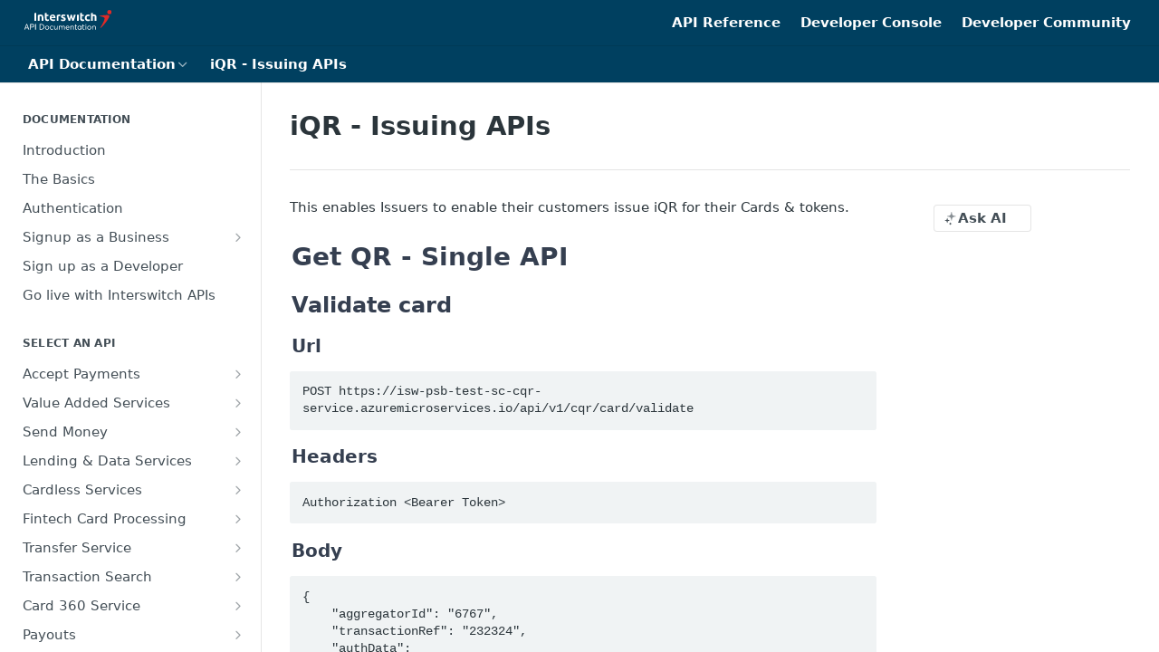

--- FILE ---
content_type: text/html; charset=utf-8
request_url: https://docs.interswitchgroup.com/docs/iqr-issuing-apis
body_size: 38097
content:
<!DOCTYPE html><html lang="en" style="" data-color-mode="light" class="rdmdCallouts--useIconFont useReactApp  "><head><meta charset="utf-8"><meta name="readme-deploy" content="5.581.2"><meta name="readme-subdomain" content="isw-api"><meta name="readme-repo" content="isw-api-54ab783ce959"><meta name="readme-version" content="1.0"><title>iQR - Issuing APIs</title><meta name="description" content="This enables Issuers to enable their customers issue iQR for their Cards &amp; tokens.
Get QR - Single API
Validate card
Url
POST https://isw-psb-test-sc-cqr-service.azuremicroservices.io/api/v1/cqr/card/validate
Headers
Authorization &lt;Bearer Token&gt;
Body
{
    &quot;aggregatorId&quot;: &quot;6767&quot;,
    &quot;transactionRef…" data-rh="true"><meta property="og:title" content="iQR - Issuing APIs" data-rh="true"><meta property="og:description" content="This enables Issuers to enable their customers issue iQR for their Cards &amp; tokens.
Get QR - Single API
Validate card
Url
POST https://isw-psb-test-sc-cqr-service.azuremicroservices.io/api/v1/cqr/card/validate
Headers
Authorization &lt;Bearer Token&gt;
Body
{
    &quot;aggregatorId&quot;: &quot;6767&quot;,
    &quot;transactionRef…" data-rh="true"><meta property="og:site_name" content="Interswitch API Documentation"><meta name="twitter:title" content="iQR - Issuing APIs" data-rh="true"><meta name="twitter:description" content="This enables Issuers to enable their customers issue iQR for their Cards &amp; tokens.
Get QR - Single API
Validate card
Url
POST https://isw-psb-test-sc-cqr-service.azuremicroservices.io/api/v1/cqr/card/validate
Headers
Authorization &lt;Bearer Token&gt;
Body
{
    &quot;aggregatorId&quot;: &quot;6767&quot;,
    &quot;transactionRef…" data-rh="true"><meta name="twitter:card" content="summary_large_image"><meta name="viewport" content="width=device-width, initial-scale=1.0"><meta property="og:image" content="https://cdn.readme.io/og-image/create?type=docs&amp;title=iQR%20-%20Issuing%20APIs&amp;projectTitle=Interswitch%20API%20Documenta...&amp;description=This%20enables%20Issuers%20to%20enable%20their%20customers%20issue%20iQR%20for%20their%20Cards%20%26%20tokens.%0AGet%20QR%20-%20Single%20API%0AValidate%20card%0AUrl%0APOST%20https%3A%2F%2Fisw-psb-test-sc-cqr-service.azuremicroservices.io%2Fapi%2Fv1%2Fcqr%2Fcard%2Fvalidate%0AHeaders%0AAuthorization%20%3CBearer%20Token%3E%0ABody%0A%7B%0A%20%20%20%20%22aggregatorId%22%3A%20%226767%22%2C%0A%20%20%20%20%22transactionRef%E2%80%A6&amp;logoUrl=https%3A%2F%2Ffiles.readme.io%2Fc1e4eb7-isw-api-logo.svg&amp;color=%23004060&amp;variant=light" data-rh="true"><meta name="twitter:image" content="https://cdn.readme.io/og-image/create?type=docs&amp;title=iQR%20-%20Issuing%20APIs&amp;projectTitle=Interswitch%20API%20Documenta...&amp;description=This%20enables%20Issuers%20to%20enable%20their%20customers%20issue%20iQR%20for%20their%20Cards%20%26%20tokens.%0AGet%20QR%20-%20Single%20API%0AValidate%20card%0AUrl%0APOST%20https%3A%2F%2Fisw-psb-test-sc-cqr-service.azuremicroservices.io%2Fapi%2Fv1%2Fcqr%2Fcard%2Fvalidate%0AHeaders%0AAuthorization%20%3CBearer%20Token%3E%0ABody%0A%7B%0A%20%20%20%20%22aggregatorId%22%3A%20%226767%22%2C%0A%20%20%20%20%22transactionRef%E2%80%A6&amp;logoUrl=https%3A%2F%2Ffiles.readme.io%2Fc1e4eb7-isw-api-logo.svg&amp;color=%23004060&amp;variant=light" data-rh="true"><meta property="og:image:width" content="1200"><meta property="og:image:height" content="630"><meta name="robots" content="noindex" data-rh="true"><link id="favicon" rel="shortcut icon" href="https://files.readme.io/cebe7cd-small-favicon_isw.png" type="image/png"><link rel="canonical" href="https://docs.interswitchgroup.com/docs/iqr-issuing-apis"><script src="https://cdn.readme.io/public/js/unauthorized-redirect.js?1769129003114"></script><script src="https://cdn.readme.io/public/js/cash-dom.min.js?1769129003114"></script><link data-chunk="Footer" rel="preload" as="style" href="https://cdn.readme.io/public/hub/web/Footer.7ca87f1efe735da787ba.css">
<link data-chunk="RMDX" rel="preload" as="style" href="https://cdn.readme.io/public/hub/web/RMDX.9331f322bb5b573f9d25.css">
<link data-chunk="RMDX" rel="preload" as="style" href="https://cdn.readme.io/public/hub/web/8788.1397980a7fd76b5388fe.css">
<link data-chunk="Doc" rel="preload" as="style" href="https://cdn.readme.io/public/hub/web/Doc.87ba7d54299cd8c90ac1.css">
<link data-chunk="Doc" rel="preload" as="style" href="https://cdn.readme.io/public/hub/web/7852.75fa0f4f134dfeaf54ef.css">
<link data-chunk="SuperHubSearch" rel="preload" as="style" href="https://cdn.readme.io/public/hub/web/SuperHubSearch.0a07c236f7325e708425.css">
<link data-chunk="Header" rel="preload" as="style" href="https://cdn.readme.io/public/hub/web/Header.82413ef8974544a1864f.css">
<link data-chunk="Containers-EndUserContainer" rel="preload" as="style" href="https://cdn.readme.io/public/hub/web/Containers-EndUserContainer.c474218e3da23db49451.css">
<link data-chunk="main" rel="preload" as="style" href="https://cdn.readme.io/public/hub/web/main.73ee9ca53e6eaa83598c.css">
<link data-chunk="main" rel="preload" as="style" href="https://cdn.readme.io/public/hub/web/ui-styles.e5188c7f7f9c69667adf.css">
<link data-chunk="main" rel="preload" as="script" href="https://cdn.readme.io/public/hub/web/main.1d75416baa38cb0037fe.js">
<link data-chunk="routes-SuperHub" rel="preload" as="script" href="https://cdn.readme.io/public/hub/web/routes-SuperHub.129d5f78dbfede432b83.js">
<link data-chunk="Containers-EndUserContainer" rel="preload" as="script" href="https://cdn.readme.io/public/hub/web/Containers-EndUserContainer.bd8e87167ddad537bf76.js">
<link data-chunk="Header" rel="preload" as="script" href="https://cdn.readme.io/public/hub/web/Header.7a8fa95dde67fa315250.js">
<link data-chunk="SuperHubSearch" rel="preload" as="script" href="https://cdn.readme.io/public/hub/web/3766.649eaa2b700c2449e689.js">
<link data-chunk="SuperHubSearch" rel="preload" as="script" href="https://cdn.readme.io/public/hub/web/6123.a2ef3290db790599acca.js">
<link data-chunk="SuperHubSearch" rel="preload" as="script" href="https://cdn.readme.io/public/hub/web/6146.f99bcbc8d654cc36d7c8.js">
<link data-chunk="SuperHubSearch" rel="preload" as="script" href="https://cdn.readme.io/public/hub/web/8836.dbe2a8b6a6809625282d.js">
<link data-chunk="SuperHubSearch" rel="preload" as="script" href="https://cdn.readme.io/public/hub/web/SuperHubSearch.096cfc3639d6f9c74ec8.js">
<link data-chunk="Doc" rel="preload" as="script" href="https://cdn.readme.io/public/hub/web/3781.e78b96a01630dde138be.js">
<link data-chunk="Doc" rel="preload" as="script" href="https://cdn.readme.io/public/hub/web/6563.536d53a51a39205d3d9b.js">
<link data-chunk="Doc" rel="preload" as="script" href="https://cdn.readme.io/public/hub/web/6652.3900ee39f7cfe0a89511.js">
<link data-chunk="Doc" rel="preload" as="script" href="https://cdn.readme.io/public/hub/web/7355.2840d591ca8a6e187e18.js">
<link data-chunk="Doc" rel="preload" as="script" href="https://cdn.readme.io/public/hub/web/6349.44570076226a17ca868b.js">
<link data-chunk="Doc" rel="preload" as="script" href="https://cdn.readme.io/public/hub/web/8075.096554dabcf518cc0b30.js">
<link data-chunk="Doc" rel="preload" as="script" href="https://cdn.readme.io/public/hub/web/7852.41fff7af742825809f36.js">
<link data-chunk="Doc" rel="preload" as="script" href="https://cdn.readme.io/public/hub/web/9711.f939ebf4c2a2bed07a89.js">
<link data-chunk="Doc" rel="preload" as="script" href="https://cdn.readme.io/public/hub/web/9819.244523233bd16e9c40f7.js">
<link data-chunk="Doc" rel="preload" as="script" href="https://cdn.readme.io/public/hub/web/8706.d81a68563bdb5505022e.js">
<link data-chunk="Doc" rel="preload" as="script" href="https://cdn.readme.io/public/hub/web/Doc.1169259f9b7b127ceedd.js">
<link data-chunk="ConnectMetadata" rel="preload" as="script" href="https://cdn.readme.io/public/hub/web/ConnectMetadata.d3beced9628aca1e6cb7.js">
<link data-chunk="RMDX" rel="preload" as="script" href="https://cdn.readme.io/public/hub/web/8424.7ca51ba764db137ea058.js">
<link data-chunk="RMDX" rel="preload" as="script" href="https://cdn.readme.io/public/hub/web/9947.08b2610863d170f1b6c7.js">
<link data-chunk="RMDX" rel="preload" as="script" href="https://cdn.readme.io/public/hub/web/5496.16a4e8e7038824449ade.js">
<link data-chunk="RMDX" rel="preload" as="script" href="https://cdn.readme.io/public/hub/web/8788.7d9cdb0b268fb7e3025a.js">
<link data-chunk="RMDX" rel="preload" as="script" href="https://cdn.readme.io/public/hub/web/1165.002e4541f2ba3ba0fbf2.js">
<link data-chunk="RMDX" rel="preload" as="script" href="https://cdn.readme.io/public/hub/web/RMDX.bfc34a9da549bd5e1236.js">
<link data-chunk="Footer" rel="preload" as="script" href="https://cdn.readme.io/public/hub/web/Footer.9f1a3307d1d61765d9bb.js">
<link data-chunk="main" rel="stylesheet" href="https://cdn.readme.io/public/hub/web/ui-styles.e5188c7f7f9c69667adf.css">
<link data-chunk="main" rel="stylesheet" href="https://cdn.readme.io/public/hub/web/main.73ee9ca53e6eaa83598c.css">
<link data-chunk="Containers-EndUserContainer" rel="stylesheet" href="https://cdn.readme.io/public/hub/web/Containers-EndUserContainer.c474218e3da23db49451.css">
<link data-chunk="Header" rel="stylesheet" href="https://cdn.readme.io/public/hub/web/Header.82413ef8974544a1864f.css">
<link data-chunk="SuperHubSearch" rel="stylesheet" href="https://cdn.readme.io/public/hub/web/SuperHubSearch.0a07c236f7325e708425.css">
<link data-chunk="Doc" rel="stylesheet" href="https://cdn.readme.io/public/hub/web/7852.75fa0f4f134dfeaf54ef.css">
<link data-chunk="Doc" rel="stylesheet" href="https://cdn.readme.io/public/hub/web/Doc.87ba7d54299cd8c90ac1.css">
<link data-chunk="RMDX" rel="stylesheet" href="https://cdn.readme.io/public/hub/web/8788.1397980a7fd76b5388fe.css">
<link data-chunk="RMDX" rel="stylesheet" href="https://cdn.readme.io/public/hub/web/RMDX.9331f322bb5b573f9d25.css">
<link data-chunk="Footer" rel="stylesheet" href="https://cdn.readme.io/public/hub/web/Footer.7ca87f1efe735da787ba.css"><!-- CUSTOM CSS--><style title="rm-custom-css">:root{--project-color-primary:#004060;--project-color-inverse:#fff;--recipe-button-color:#004060;--recipe-button-color-hover:#000000;--recipe-button-color-active:#000000;--recipe-button-color-focus:rgba(0, 64, 96, 0.25);--recipe-button-color-disabled:#2db9ff}[id=enterprise] .ReadMeUI[is=AlgoliaSearch]{--project-color-primary:#004060;--project-color-inverse:#fff}a{color:var(--color-link-primary,#004060)}a:hover{color:var(--color-link-primary-darken-5,#000)}a.text-muted:hover{color:var(--color-link-primary,#004060)}.btn.btn-primary{background-color:#004060}.btn.btn-primary:hover{background-color:#000}.theme-line #hub-landing-top h2{color:#004060}#hub-landing-top .btn:hover{color:#004060}.theme-line #hub-landing-top .btn:hover{color:#fff}.theme-solid header#hub-header #header-top{background-color:#004060}.theme-solid.header-gradient header#hub-header #header-top{background:linear-gradient(to bottom,#004060,#000d13)}.theme-solid.header-custom header#hub-header #header-top{background-image:url(undefined)}.theme-line header#hub-header #header-top{border-bottom-color:#004060}.theme-line header#hub-header #header-top .btn{background-color:#004060}header#hub-header #header-top #header-logo{width:166px;height:40px;margin-top:0;background-image:url(https://files.readme.io/b9d39a1-small-api-doc-white-logo.png)}#hub-subheader-parent #hub-subheader .hub-subheader-breadcrumbs .dropdown-menu a:hover{background-color:#004060}#subheader-links a.active{color:#004060!important;box-shadow:inset 0 -2px 0 #004060}#subheader-links a:hover{color:#004060!important;box-shadow:inset 0 -2px 0 #004060;opacity:.7}.discussion .submit-vote.submit-vote-parent.voted a.submit-vote-button{background-color:#004060}section#hub-discuss .discussion a .discuss-body h4{color:#004060}section#hub-discuss .discussion a:hover .discuss-body h4{color:#000}#hub-subheader-parent #hub-subheader.sticky-header.sticky{border-bottom-color:#004060}#hub-subheader-parent #hub-subheader.sticky-header.sticky .search-box{border-bottom-color:#004060}#hub-search-results h3 em{color:#004060}.main_background,.tag-item{background:#004060!important}.main_background:hover{background:#000!important}.main_color{color:#004060!important}.border_bottom_main_color{border-bottom:2px solid #004060}.main_color_hover:hover{color:#004060!important}section#hub-discuss h1{color:#004060}#hub-reference .hub-api .api-definition .api-try-it-out.active{border-color:#004060;background-color:#004060}#hub-reference .hub-api .api-definition .api-try-it-out.active:hover{background-color:#000;border-color:#000}#hub-reference .hub-api .api-definition .api-try-it-out:hover{border-color:#004060;color:#004060}#hub-reference .hub-reference .logs .logs-empty .logs-login-button,#hub-reference .hub-reference .logs .logs-login .logs-login-button{background-color:var(--project-color-primary,#004060);border-color:var(--project-color-primary,#004060)}#hub-reference .hub-reference .logs .logs-empty .logs-login-button:hover,#hub-reference .hub-reference .logs .logs-login .logs-login-button:hover{background-color:#000;border-color:#000}#hub-reference .hub-reference .logs .logs-empty>svg>path,#hub-reference .hub-reference .logs .logs-login>svg>path{fill:#004060;fill:var(--project-color-primary,#004060)}#hub-reference .hub-reference .logs:last-child .logs-empty,#hub-reference .hub-reference .logs:last-child .logs-login{margin-bottom:35px}#hub-reference .hub-reference .hub-reference-section .hub-reference-left header .hub-reference-edit:hover{color:#004060}.main-color-accent{border-bottom:3px solid #004060;padding-bottom:8px}/*! BEGIN HUB_CUSTOM_STYLES */*,body,html{font-style:300!important;font-size:15px}.markdown-body .item--img{max-height:180px;width:100%;background-color:#ebf8fe;overflow:hidden}.markdown-body .item--img img{height:100%;width:100%;transform:scale(1.5)}.markdown-body .overview-item .item--header{color:#072f40}.markdown-body .overview-item .item--body:(.discord.community){color:#5f738c}.markdown-body .item--link{font-weight:400;text-decoration:none!important}.markdown-body .heading-text{font-size:1.05em;font-weight:700;color:#353f50!important;margin-left:2px!important}/*! END HUB_CUSTOM_STYLES */</style><link rel="stylesheet" href="https://res.cloudinary.com/iswdesign/raw/upload/v1637328706/Averta%20Font/Web/isw-official-font_srir4i.css" />

<!-- CSS only -->

<!-- Hotjar Tracking Code for https://developer.interswitchgroup.com/docs -->
<script>
    (function(h,o,t,j,a,r){
        h.hj=h.hj||function(){(h.hj.q=h.hj.q||[]).push(arguments)};
        h._hjSettings={hjid:2687043,hjsv:6};
        a=o.getElementsByTagName('head')[0];
        r=o.createElement('script');r.async=1;
        r.src=t+h._hjSettings.hjid+j+h._hjSettings.hjsv;
        a.appendChild(r);
    })(window,document,'https://static.hotjar.com/c/hotjar-','.js?sv=');
</script>


<!DOCTYPE html>
<html lang="en">
<head>
    <meta charset="UTF-8">
    <meta name="viewport" content="width=device-width, initial-scale=1.0">
    <title>Interswitch Developer Documentation</title>
    <link rel="stylesheet" href="https://stackpath.bootstrapcdn.com/bootstrap/5.3.0/css/bootstrap.min.css"><meta name="loadedProject" content="isw-api"><script>var storedColorMode = `light` === 'system' ? window.localStorage.getItem('color-scheme') : `light`
document.querySelector('[data-color-mode]').setAttribute('data-color-mode', storedColorMode)</script><script id="config" type="application/json" data-json="{&quot;algoliaIndex&quot;:&quot;readme_search_v2&quot;,&quot;amplitude&quot;:{&quot;apiKey&quot;:&quot;dc8065a65ef83d6ad23e37aaf014fc84&quot;,&quot;enabled&quot;:true},&quot;asset_url&quot;:&quot;https://cdn.readme.io&quot;,&quot;dashDomain&quot;:&quot;dash.readme.com&quot;,&quot;domain&quot;:&quot;readme.io&quot;,&quot;domainFull&quot;:&quot;https://dash.readme.com&quot;,&quot;encryptedLocalStorageKey&quot;:&quot;ekfls-2025-03-27&quot;,&quot;fullstory&quot;:{&quot;enabled&quot;:true,&quot;orgId&quot;:&quot;FSV9A&quot;},&quot;git&quot;:{&quot;sync&quot;:{&quot;bitbucket&quot;:{&quot;installationLink&quot;:&quot;https://developer.atlassian.com/console/install/310151e6-ca1a-4a44-9af6-1b523fea0561?signature=AYABeMn9vqFkrg%2F1DrJAQxSyVf4AAAADAAdhd3Mta21zAEthcm46YXdzOmttczp1cy13ZXN0LTI6NzA5NTg3ODM1MjQzOmtleS83MDVlZDY3MC1mNTdjLTQxYjUtOWY5Yi1lM2YyZGNjMTQ2ZTcAuAECAQB4IOp8r3eKNYw8z2v%2FEq3%2FfvrZguoGsXpNSaDveR%2FF%2Fo0BHUxIjSWx71zNK2RycuMYSgAAAH4wfAYJKoZIhvcNAQcGoG8wbQIBADBoBgkqhkiG9w0BBwEwHgYJYIZIAWUDBAEuMBEEDOJgARbqndU9YM%2FRdQIBEIA7unpCah%2BIu53NA72LkkCDhNHOv%2BgRD7agXAO3jXqw0%2FAcBOB0%2F5LmpzB5f6B1HpkmsAN2i2SbsFL30nkAB2F3cy1rbXMAS2Fybjphd3M6a21zOmV1LXdlc3QtMTo3MDk1ODc4MzUyNDM6a2V5LzQ2MzBjZTZiLTAwYzMtNGRlMi04NzdiLTYyN2UyMDYwZTVjYwC4AQICAHijmwVTMt6Oj3F%2B0%2B0cVrojrS8yZ9ktpdfDxqPMSIkvHAGT%[base64]%2BMHwGCSqGSIb3DQEHBqBvMG0CAQAwaAYJKoZIhvcNAQcBMB4GCWCGSAFlAwQBLjARBAzzWhThsIgJwrr%2FY2ECARCAOxoaW9pob21lweyAfrIm6Fw7gd8D%2B%2F8LHk4rl3jjULDM35%2FVPuqBrqKunYZSVCCGNGB3RqpQJr%2FasASiAgAAAAAMAAAQAAAAAAAAAAAAAAAAAEokowLKsF1tMABEq%2BKNyJP%2F%2F%2F%2F%2FAAAAAQAAAAAAAAAAAAAAAQAAADJLzRcp6MkqKR43PUjOiRxxbxXYhLc6vFXEutK3%2BQ71yuPq4dC8pAHruOVQpvVcUSe8dptV8c7wR8BTJjv%2F%2FNe8r0g%3D&amp;product=bitbucket&quot;}}},&quot;metrics&quot;:{&quot;billingCronEnabled&quot;:&quot;true&quot;,&quot;dashUrl&quot;:&quot;https://m.readme.io&quot;,&quot;defaultUrl&quot;:&quot;https://m.readme.io&quot;,&quot;exportMaxRetries&quot;:12,&quot;wsUrl&quot;:&quot;wss://m.readme.io&quot;},&quot;micro&quot;:{&quot;baseUrl&quot;:&quot;https://micro-beta.readme.com&quot;},&quot;proxyUrl&quot;:&quot;https://try.readme.io&quot;,&quot;readmeRecaptchaSiteKey&quot;:&quot;6LesVBYpAAAAAESOCHOyo2kF9SZXPVb54Nwf3i2x&quot;,&quot;releaseVersion&quot;:&quot;5.581.2&quot;,&quot;reservedWords&quot;:{&quot;tools&quot;:[&quot;execute-request&quot;,&quot;get-code-snippet&quot;,&quot;get-endpoint&quot;,&quot;get-request-body&quot;,&quot;get-response-schema&quot;,&quot;get-server-variables&quot;,&quot;list-endpoints&quot;,&quot;list-security-schemes&quot;,&quot;list-specs&quot;,&quot;search-specs&quot;,&quot;search&quot;,&quot;fetch&quot;]},&quot;sentry&quot;:{&quot;dsn&quot;:&quot;https://3bbe57a973254129bcb93e47dc0cc46f@o343074.ingest.sentry.io/2052166&quot;,&quot;enabled&quot;:true},&quot;shMigration&quot;:{&quot;promoVideo&quot;:&quot;&quot;,&quot;forceWaitlist&quot;:false,&quot;migrationPreview&quot;:false},&quot;sslBaseDomain&quot;:&quot;readmessl.com&quot;,&quot;sslGenerationService&quot;:&quot;ssl.readmessl.com&quot;,&quot;stripePk&quot;:&quot;pk_live_5103PML2qXbDukVh7GDAkQoR4NSuLqy8idd5xtdm9407XdPR6o3bo663C1ruEGhXJjpnb2YCpj8EU1UvQYanuCjtr00t1DRCf2a&quot;,&quot;superHub&quot;:{&quot;newProjectsEnabled&quot;:true},&quot;wootric&quot;:{&quot;accountToken&quot;:&quot;NPS-122b75a4&quot;,&quot;enabled&quot;:true}}"></script></head><body class="body-none theme-solid header-solid header-bg-size-auto header-bg-pos-tl header-overlay-triangles reference-layout-column lumosity-normal "><div id="ssr-top"></div><div id="ssr-main"><div class="App ThemeContext ThemeContext_dark ThemeContext_classic" style="--color-primary:#004060;--color-primary-inverse:#fff;--color-primary-alt:#000d13;--color-primary-darken-10:#001e2d;--color-primary-darken-20:#000000;--color-primary-alpha-25:rgba(0, 64, 96, 0.25);--color-link-primary:#004060;--color-link-primary-darken-5:#002f46;--color-link-primary-darken-10:#001e2d;--color-link-primary-darken-20:#000000;--color-link-primary-alpha-50:rgba(0, 64, 96, 0.5);--color-link-primary-alpha-25:rgba(0, 64, 96, 0.25);--color-link-background:rgba(0, 64, 96, 0.09);--color-link-text:#fff;--color-login-link:#018ef5;--color-login-link-text:#fff;--color-login-link-darken-10:#0171c2;--color-login-link-primary-alpha-50:rgba(1, 142, 245, 0.5)"><div class="SuperHub2RNxzk6HzHiJ"><div class="ContentWithOwlbotx4PaFDoA1KMz"><div class="ContentWithOwlbot-content2X1XexaN8Lf2"><header class="Header3zzata9F_ZPQ rm-Header_classic Header_collapsible3n0YXfOvb_Al rm-Header"><div class="rm-Header-top Header-topuTMpygDG4e1V Header-top_classic3g7Q6zoBy8zh"><div class="rm-Container rm-Container_flex"><div style="outline:none" tabindex="-1"><a href="#content" target="_self" class="Button Button_md rm-JumpTo Header-jumpTo3IWKQXmhSI5D Button_primary">Jump to Content</a></div><div class="rm-Header-left Header-leftADQdGVqx1wqU"><a class="rm-Logo Header-logo1Xy41PtkzbdG" href="/docs" target="_self"><img alt="Interswitch API Documentation" class="rm-Logo-img Header-logo-img3YvV4lcGKkeb" src="https://files.readme.io/c1e4eb7-isw-api-logo.svg"/></a></div><div class="rm-Header-left Header-leftADQdGVqx1wqU Header-left_mobile1RG-X93lx6PF"><div><button aria-label="Toggle navigation menu" class="icon-menu menu3d6DYNDa3tk5" type="button"></button><div class=""><div class="Flyout95xhYIIoTKtc undefined rm-Flyout" data-testid="flyout"><div class="MobileFlyout1hHJpUd-nYkd"><a class="rm-MobileFlyout-item NavItem-item1gDDTqaXGhm1 NavItem-item_mobile1qG3gd-Mkck- " href="/" target="_self"><i class="icon-landing-page-2 NavItem-badge1qOxpfTiALoz rm-Header-bottom-link-icon"></i><span class="NavItem-textSlZuuL489uiw">Home</span></a><a aria-current="page" class="rm-MobileFlyout-item NavItem-item1gDDTqaXGhm1 NavItem-item_mobile1qG3gd-Mkck-  active" href="/docs" target="_self"><i class="icon-guides NavItem-badge1qOxpfTiALoz rm-Header-bottom-link-icon"></i><span class="NavItem-textSlZuuL489uiw">API Documentation</span></a><a class="rm-MobileFlyout-item NavItem-item1gDDTqaXGhm1 NavItem-item_mobile1qG3gd-Mkck- " href="/reference" target="_self"><i class="icon-references NavItem-badge1qOxpfTiALoz rm-Header-bottom-link-icon"></i><span class="NavItem-textSlZuuL489uiw">API Reference</span></a><hr class="MobileFlyout-divider10xf7R2X1MeW"/><a class="rm-MobileFlyout-item NavItem-item1gDDTqaXGhm1 NavItem-item_mobile1qG3gd-Mkck- NavItem_dropdown-muted1xJVuczwGc74" href="https://isw-api.readme.io/reference" rel="noopener" target="_blank" to="https://isw-api.readme.io/reference">API Reference</a><a class="rm-MobileFlyout-item NavItem-item1gDDTqaXGhm1 NavItem-item_mobile1qG3gd-Mkck- NavItem_dropdown-muted1xJVuczwGc74" href="https://developer.interswitchgroup.com" rel="noopener" target="_blank" to="https://developer.interswitchgroup.com">Developer Console</a><a class="rm-MobileFlyout-item NavItem-item1gDDTqaXGhm1 NavItem-item_mobile1qG3gd-Mkck- NavItem_dropdown-muted1xJVuczwGc74" href="https://join.slack.com/t/iswdevelopercommunity/shared_invite/zt-2lbdgbkjq-7Byrv6unYM2nX5RwK4MQ7g" rel="noopener" target="_blank" to="https://join.slack.com/t/iswdevelopercommunity/shared_invite/zt-2lbdgbkjq-7Byrv6unYM2nX5RwK4MQ7g">Developer Community</a><a class="MobileFlyout-logo3Lq1eTlk1K76 Header-logo1Xy41PtkzbdG rm-Logo" href="/docs" target="_self"><img alt="Interswitch API Documentation" class="Header-logo-img3YvV4lcGKkeb rm-Logo-img" src="https://files.readme.io/c1e4eb7-isw-api-logo.svg"/></a></div></div></div></div><div class="Header-left-nav2xWPWMNHOGf_"><i aria-hidden="true" class="icon-guides Header-left-nav-icon10glJKFwewOv"></i>API Documentation</div></div><div class="rm-Header-right Header-right21PC2XTT6aMg"><span class="Header-right_desktop14ja01RUQ7HE"><a class="Button Button_md rm-Header-link rm-Header-top-link Button_slate_text Header-link2tXYTgXq85zW" href="https://isw-api.readme.io/reference" target="_self" to="https://isw-api.readme.io/reference">API Reference</a><a class="Button Button_md rm-Header-link rm-Header-top-link Button_slate_text Header-link2tXYTgXq85zW" href="https://developer.interswitchgroup.com" target="_self" to="https://developer.interswitchgroup.com">Developer Console</a><a class="Button Button_md rm-Header-link rm-Header-top-link Button_slate_text Header-link2tXYTgXq85zW" href="https://join.slack.com/t/iswdevelopercommunity/shared_invite/zt-2lbdgbkjq-7Byrv6unYM2nX5RwK4MQ7g" target="_self" to="https://join.slack.com/t/iswdevelopercommunity/shared_invite/zt-2lbdgbkjq-7Byrv6unYM2nX5RwK4MQ7g">Developer Community</a></span><div class="Header-searchtb6Foi0-D9Vx"><button aria-label="Search ⌘k" class="rm-SearchToggle" data-symbol="⌘"><div class="rm-SearchToggle-icon icon-search1"></div></button></div></div></div></div><div class="Header-bottom2eLKOFXMEmh5 Header-bottom_classic rm-Header-bottom"><div class="rm-Container rm-Container_flex"><nav aria-label="Primary navigation" class="Header-leftADQdGVqx1wqU Header-subnavnVH8URdkgvEl" role="navigation"><div class="rm-NavLinksDropdown Dropdown Dropdown_closed" data-testid="dropdown-container"><div class="Dropdown-toggle" aria-haspopup="dialog"><button class="rm-Header-link rm-Header-bottom-link NavItem2xSfFaVqfRjy Button Button_slate_text Button_md" type="button"><span>API Documentation</span><i class="NavItem-chevron3ZtU4bd1q5sy icon-chevron-down"></i></button></div></div><span class="rm-Header-link rm-Header-bottom-link NavItem2xSfFaVqfRjy NavItem_inactive1YE6SGanIJp5">iQR - Issuing APIs</span></nav><button align="center" justify="between" style="--flex-gap:var(--xs)" class="Button Button_sm Flex Flex_row MobileSubnav1DsTfasXloM2 Button_contrast Button_contrast_outline" type="button"><span class="Button-label">iQR - Issuing APIs</span><span class="IconWrapper Icon-wrapper2z2wVIeGsiUy"><span class="Icon3_D2ysxFZ_ll Icon-empty6PuNZVw0joPv" style="--icon-color:inherit;--icon-size:inherit;--icon-stroke-width:2px"></span></span></button></div></div><div class="hub-search-results--reactApp " id="hub-search-results"><div class="hub-container"><div class="modal-backdrop rm-SearchModal" role="button" tabindex="0"><div aria-label="Search Dialog" class="SuperHubSearchI_obvfvvQi4g" id="AppSearch" role="tabpanel" tabindex="0"><div data-focus-guard="true" tabindex="-1" style="width:1px;height:0px;padding:0;overflow:hidden;position:fixed;top:1px;left:1px"></div><div data-focus-lock-disabled="disabled" class="SuperHubSearch-container2BhYey2XE-Ij"><div class="SuperHubSearch-col1km8vLFgOaYj"><div class="SearchBoxnZBxftziZGcz"><input aria-label="Search" autoCapitalize="off" autoComplete="off" autoCorrect="off" spellcheck="false" tabindex="0" aria-required="false" class="Input Input_md SearchBox-inputR4jffU8l10iF" type="search" value=""/></div><div class="SearchTabs3rNhUK3HjrRJ"><div class="Tabs Tabs-list" role="tablist"><div aria-label="All" aria-selected="true" class="SearchTabs-tab1TrpmhQv840T Tabs-listItem Tabs-listItem_active" role="tab" tabindex="1"><span class="SearchTabs-tab1TrpmhQv840T"><span class="IconWrapper Icon-wrapper2z2wVIeGsiUy"><span class="Icon3_D2ysxFZ_ll Icon-empty6PuNZVw0joPv icon" style="--icon-color:inherit;--icon-size:inherit;--icon-stroke-width:2px"></span></span>All</span></div><div aria-label="Pages" aria-selected="false" class="SearchTabs-tab1TrpmhQv840T Tabs-listItem" role="tab" tabindex="1"><span class="SearchTabs-tab1TrpmhQv840T"><span class="IconWrapper Icon-wrapper2z2wVIeGsiUy"><span class="Icon3_D2ysxFZ_ll Icon-empty6PuNZVw0joPv icon" style="--icon-color:inherit;--icon-size:inherit;--icon-stroke-width:2px"></span></span>Pages</span></div></div></div><div class="rm-SearchModal-empty SearchResults35_kFOb1zvxX SearchResults_emptyiWzyXErtNcQJ"><span class="IconWrapper Icon-wrapper2z2wVIeGsiUy"><span class="Icon3_D2ysxFZ_ll Icon-empty6PuNZVw0joPv rm-SearchModal-empty-icon icon icon-search" style="--icon-color:inherit;--icon-size:var(--icon-md);--icon-stroke-width:2px"></span></span><h6 class="Title Title6 rm-SearchModal-empty-text">Start typing to search…</h6></div></div></div><div data-focus-guard="true" tabindex="-1" style="width:1px;height:0px;padding:0;overflow:hidden;position:fixed;top:1px;left:1px"></div></div></div></div></div></header><main class="SuperHubDoc3Z-1XSVTg-Q1 rm-Guides" id="content"><div class="SuperHubDoc-container2RY1FPE4Ewze rm-Container rm-Container_flex"><nav aria-label="Secondary navigation" class="rm-Sidebar hub-sidebar reference-redesign Nav3C5f8FcjkaHj rm-Sidebar_guides" id="hub-sidebar" role="navigation"><div class="Sidebar1t2G1ZJq-vU1 rm-Sidebar hub-sidebar-content"><section class="Sidebar-listWrapper6Q9_yUrG906C rm-Sidebar-section"><h2 class="Sidebar-headingTRQyOa2pk0gh rm-Sidebar-heading">Documentation</h2><ul class="Sidebar-list_sidebarLayout3RaX72iQNOEI Sidebar-list3cZWQLaBf9k8 rm-Sidebar-list"><li class="Sidebar-item23D-2Kd61_k3"><a class="Sidebar-link2Dsha-r-GKh2 childless text-wrap rm-Sidebar-link" target="_self" href="/docs/home"><span class="Sidebar-link-textLuTE1ySm4Kqn"><span class="Sidebar-link-text_label1gCT_uPnx7Gu">Introduction</span></span></a></li><li class="Sidebar-item23D-2Kd61_k3"><a class="Sidebar-link2Dsha-r-GKh2 childless text-wrap rm-Sidebar-link" target="_self" href="/docs/about-interswitch-apis"><span class="Sidebar-link-textLuTE1ySm4Kqn"><span class="Sidebar-link-text_label1gCT_uPnx7Gu">The Basics</span></span></a></li><li class="Sidebar-item23D-2Kd61_k3"><a class="Sidebar-link2Dsha-r-GKh2 childless text-wrap rm-Sidebar-link" target="_self" href="/docs/authentication"><span class="Sidebar-link-textLuTE1ySm4Kqn"><span class="Sidebar-link-text_label1gCT_uPnx7Gu">Authentication</span></span></a></li><li class="Sidebar-item23D-2Kd61_k3"><a class="Sidebar-link2Dsha-r-GKh2 Sidebar-link_parent text-wrap rm-Sidebar-link" target="_self" href="/docs/quickteller-business"><span class="Sidebar-link-textLuTE1ySm4Kqn"><span class="Sidebar-link-text_label1gCT_uPnx7Gu">Signup as a Business</span></span><button aria-expanded="false" aria-label="Show subpages for Signup as a Business" class="Sidebar-link-buttonWrapper3hnFHNku8_BJ" type="button"><i aria-hidden="true" class="Sidebar-link-iconnjiqEiZlPn0W Sidebar-link-expandIcon2yVH6SarI6NW icon-chevron-rightward"></i></button></a><ul class="subpages Sidebar-list3cZWQLaBf9k8 rm-Sidebar-list"><li class="Sidebar-item23D-2Kd61_k3"><a class="Sidebar-link2Dsha-r-GKh2 childless subpage text-wrap rm-Sidebar-link" target="_self" href="/docs/quickteller-business"><span class="Sidebar-link-textLuTE1ySm4Kqn"><span class="Sidebar-link-text_label1gCT_uPnx7Gu">Interswitch Business</span></span></a></li><li class="Sidebar-item23D-2Kd61_k3"><a class="Sidebar-link2Dsha-r-GKh2 childless subpage text-wrap rm-Sidebar-link" target="_self" href="/docs/kyc-requirements"><span class="Sidebar-link-textLuTE1ySm4Kqn"><span class="Sidebar-link-text_label1gCT_uPnx7Gu">KYC Requirements</span></span></a></li></ul></li><li class="Sidebar-item23D-2Kd61_k3"><a class="Sidebar-link2Dsha-r-GKh2 childless text-wrap rm-Sidebar-link" target="_self" href="/docs/how-to-sign-up-as-a-developer"><span class="Sidebar-link-textLuTE1ySm4Kqn"><span class="Sidebar-link-text_label1gCT_uPnx7Gu">Sign up as a Developer</span></span></a></li><li class="Sidebar-item23D-2Kd61_k3"><a class="Sidebar-link2Dsha-r-GKh2 childless text-wrap rm-Sidebar-link" target="_self" href="/docs/road-to-go-live-with-interswitch-apis"><span class="Sidebar-link-textLuTE1ySm4Kqn"><span class="Sidebar-link-text_label1gCT_uPnx7Gu">Go live with Interswitch APIs</span></span></a></li></ul></section><section class="Sidebar-listWrapper6Q9_yUrG906C rm-Sidebar-section"><h2 class="Sidebar-headingTRQyOa2pk0gh rm-Sidebar-heading">Select an API</h2><ul class="Sidebar-list_sidebarLayout3RaX72iQNOEI Sidebar-list3cZWQLaBf9k8 rm-Sidebar-list"><li class="Sidebar-item23D-2Kd61_k3"><a class="Sidebar-link2Dsha-r-GKh2 Sidebar-link_parent text-wrap rm-Sidebar-link" target="_self" href="/docs/overview"><span class="Sidebar-link-textLuTE1ySm4Kqn"><span class="Sidebar-link-text_label1gCT_uPnx7Gu">Accept Payments</span></span><button aria-expanded="false" aria-label="Show subpages for Accept Payments" class="Sidebar-link-buttonWrapper3hnFHNku8_BJ" type="button"><i aria-hidden="true" class="Sidebar-link-iconnjiqEiZlPn0W Sidebar-link-expandIcon2yVH6SarI6NW icon-chevron-rightward"></i></button></a><ul class="subpages Sidebar-list3cZWQLaBf9k8 rm-Sidebar-list"><li class="Sidebar-item23D-2Kd61_k3"><a class="Sidebar-link2Dsha-r-GKh2 childless subpage text-wrap rm-Sidebar-link" target="_self" href="/docs/overview"><span class="Sidebar-link-textLuTE1ySm4Kqn"><span class="Sidebar-link-text_label1gCT_uPnx7Gu">Overview</span></span></a></li><li class="Sidebar-item23D-2Kd61_k3"><a class="Sidebar-link2Dsha-r-GKh2 childless subpage text-wrap rm-Sidebar-link" target="_self" href="/docs/default-test-credentials"><span class="Sidebar-link-textLuTE1ySm4Kqn"><span class="Sidebar-link-text_label1gCT_uPnx7Gu">Default Test Credentials</span></span></a></li><li class="Sidebar-item23D-2Kd61_k3"><a class="Sidebar-link2Dsha-r-GKh2 childless subpage text-wrap rm-Sidebar-link" target="_self" href="/docs/getting-integration-credentials"><span class="Sidebar-link-textLuTE1ySm4Kqn"><span class="Sidebar-link-text_label1gCT_uPnx7Gu">Getting Integration Credentials</span></span></a></li><li class="Sidebar-item23D-2Kd61_k3"><a class="Sidebar-link2Dsha-r-GKh2 childless subpage text-wrap rm-Sidebar-link" target="_self" href="/docs/web-checkout"><span class="Sidebar-link-textLuTE1ySm4Kqn"><span class="Sidebar-link-text_label1gCT_uPnx7Gu">Web Checkout</span></span></a></li><li class="Sidebar-item23D-2Kd61_k3"><a class="Sidebar-link2Dsha-r-GKh2 childless subpage text-wrap rm-Sidebar-link" target="_self" href="/docs/web-checkout-drc"><span class="Sidebar-link-textLuTE1ySm4Kqn"><span class="Sidebar-link-text_label1gCT_uPnx7Gu">Web Checkout (DRC)</span></span></a></li><li class="Sidebar-item23D-2Kd61_k3"><a class="Sidebar-link2Dsha-r-GKh2 childless subpage text-wrap rm-Sidebar-link" target="_self" href="/docs/payment-api"><span class="Sidebar-link-textLuTE1ySm4Kqn"><span class="Sidebar-link-text_label1gCT_uPnx7Gu">Card Payments API</span></span></a></li><li class="Sidebar-item23D-2Kd61_k3"><a class="Sidebar-link2Dsha-r-GKh2 childless subpage text-wrap rm-Sidebar-link" target="_self" href="/docs/smartpos-sdk"><span class="Sidebar-link-textLuTE1ySm4Kqn"><span class="Sidebar-link-text_label1gCT_uPnx7Gu">SmartPOS SDK</span></span></a></li><li class="Sidebar-item23D-2Kd61_k3"><a class="Sidebar-link2Dsha-r-GKh2 childless subpage text-wrap rm-Sidebar-link" target="_self" href="/docs/pay-with-google"><span class="Sidebar-link-textLuTE1ySm4Kqn"><span class="Sidebar-link-text_label1gCT_uPnx7Gu">Google Pay ™</span></span></a></li><li class="Sidebar-item23D-2Kd61_k3"><a class="Sidebar-link2Dsha-r-GKh2 Sidebar-link_parent text-wrap rm-Sidebar-link" target="_self" href="/docs/opay-integration-1"><span class="Sidebar-link-textLuTE1ySm4Kqn"><span class="Sidebar-link-text_label1gCT_uPnx7Gu">Opay integration</span></span><button aria-expanded="false" aria-label="Show subpages for Opay integration" class="Sidebar-link-buttonWrapper3hnFHNku8_BJ" type="button"><i aria-hidden="true" class="Sidebar-link-iconnjiqEiZlPn0W Sidebar-link-expandIcon2yVH6SarI6NW icon-chevron-rightward"></i></button></a><ul class="subpages Sidebar-list3cZWQLaBf9k8 rm-Sidebar-list"><li class="Sidebar-item23D-2Kd61_k3"><a class="Sidebar-link2Dsha-r-GKh2 childless subpage text-wrap rm-Sidebar-link" target="_self" href="/docs/initialize-1"><span class="Sidebar-link-textLuTE1ySm4Kqn"><span class="Sidebar-link-text_label1gCT_uPnx7Gu">Initialize</span></span></a></li><li class="Sidebar-item23D-2Kd61_k3"><a class="Sidebar-link2Dsha-r-GKh2 childless subpage text-wrap rm-Sidebar-link" target="_self" href="/docs/initialize-with-paymentid-1"><span class="Sidebar-link-textLuTE1ySm4Kqn"><span class="Sidebar-link-text_label1gCT_uPnx7Gu">Initialize-with-paymentId</span></span></a></li><li class="Sidebar-item23D-2Kd61_k3"><a class="Sidebar-link2Dsha-r-GKh2 childless subpage text-wrap rm-Sidebar-link" target="_self" href="/docs/status-1"><span class="Sidebar-link-textLuTE1ySm4Kqn"><span class="Sidebar-link-text_label1gCT_uPnx7Gu">Status</span></span></a></li></ul></li><li class="Sidebar-item23D-2Kd61_k3"><a class="Sidebar-link2Dsha-r-GKh2 childless subpage text-wrap rm-Sidebar-link" target="_self" href="/docs/visa-transactions"><span class="Sidebar-link-textLuTE1ySm4Kqn"><span class="Sidebar-link-text_label1gCT_uPnx7Gu">3D Secure Transactions</span></span></a></li><li class="Sidebar-item23D-2Kd61_k3"><a class="Sidebar-link2Dsha-r-GKh2 childless subpage text-wrap rm-Sidebar-link" target="_self" href="/docs/hosted-fields"><span class="Sidebar-link-textLuTE1ySm4Kqn"><span class="Sidebar-link-text_label1gCT_uPnx7Gu">Hosted Fields</span></span></a></li><li class="Sidebar-item23D-2Kd61_k3"><a class="Sidebar-link2Dsha-r-GKh2 childless subpage text-wrap rm-Sidebar-link" target="_self" href="/docs/non-card-payments"><span class="Sidebar-link-textLuTE1ySm4Kqn"><span class="Sidebar-link-text_label1gCT_uPnx7Gu">Non Card Payments</span></span></a></li><li class="Sidebar-item23D-2Kd61_k3"><a class="Sidebar-link2Dsha-r-GKh2 childless subpage text-wrap rm-Sidebar-link" target="_self" href="/docs/payment-links"><span class="Sidebar-link-textLuTE1ySm4Kqn"><span class="Sidebar-link-text_label1gCT_uPnx7Gu">Payment Links</span></span></a></li><li class="Sidebar-item23D-2Kd61_k3"><a class="Sidebar-link2Dsha-r-GKh2 childless subpage text-wrap rm-Sidebar-link" target="_self" href="/docs/pay-bill"><span class="Sidebar-link-textLuTE1ySm4Kqn"><span class="Sidebar-link-text_label1gCT_uPnx7Gu">Pay Bill</span></span></a></li><li class="Sidebar-item23D-2Kd61_k3"><a class="Sidebar-link2Dsha-r-GKh2 childless subpage text-wrap rm-Sidebar-link" target="_self" href="/docs/in-store-pos"><span class="Sidebar-link-textLuTE1ySm4Kqn"><span class="Sidebar-link-text_label1gCT_uPnx7Gu">In Store (POS)</span></span></a></li><li class="Sidebar-item23D-2Kd61_k3"><a class="Sidebar-link2Dsha-r-GKh2 childless subpage text-wrap rm-Sidebar-link" target="_self" href="/docs/webhooks"><span class="Sidebar-link-textLuTE1ySm4Kqn"><span class="Sidebar-link-text_label1gCT_uPnx7Gu">Webhooks</span></span></a></li><li class="Sidebar-item23D-2Kd61_k3"><a class="Sidebar-link2Dsha-r-GKh2 childless subpage text-wrap rm-Sidebar-link" target="_self" href="/docs/refunds"><span class="Sidebar-link-textLuTE1ySm4Kqn"><span class="Sidebar-link-text_label1gCT_uPnx7Gu">Refunds</span></span></a></li><li class="Sidebar-item23D-2Kd61_k3"><a class="Sidebar-link2Dsha-r-GKh2 childless subpage text-wrap rm-Sidebar-link" target="_self" href="/docs/payment-response-codes"><span class="Sidebar-link-textLuTE1ySm4Kqn"><span class="Sidebar-link-text_label1gCT_uPnx7Gu">Response codes</span></span></a></li><li class="Sidebar-item23D-2Kd61_k3"><a class="Sidebar-link2Dsha-r-GKh2 childless subpage text-wrap rm-Sidebar-link" target="_self" href="/docs/recurring-payments"><span class="Sidebar-link-textLuTE1ySm4Kqn"><span class="Sidebar-link-text_label1gCT_uPnx7Gu">Recurring Payments</span></span></a></li><li class="Sidebar-item23D-2Kd61_k3"><a class="Sidebar-link2Dsha-r-GKh2 childless subpage text-wrap rm-Sidebar-link" target="_self" href="/docs/test-cards"><span class="Sidebar-link-textLuTE1ySm4Kqn"><span class="Sidebar-link-text_label1gCT_uPnx7Gu">Test Cards</span></span></a></li><li class="Sidebar-item23D-2Kd61_k3"><a class="Sidebar-link2Dsha-r-GKh2 childless subpage text-wrap rm-Sidebar-link" target="_self" href="/docs/tsa-payments"><span class="Sidebar-link-textLuTE1ySm4Kqn"><span class="Sidebar-link-text_label1gCT_uPnx7Gu">TSA Payments</span></span></a></li><li class="Sidebar-item23D-2Kd61_k3"><a class="Sidebar-link2Dsha-r-GKh2 childless subpage text-wrap rm-Sidebar-link" target="_self" href="/docs/dual-messaging"><span class="Sidebar-link-textLuTE1ySm4Kqn"><span class="Sidebar-link-text_label1gCT_uPnx7Gu">Dual Messaging</span></span></a></li><li class="Sidebar-item23D-2Kd61_k3"><a class="Sidebar-link2Dsha-r-GKh2 Sidebar-link_parent text-wrap rm-Sidebar-link" target="_self" href="/docs/product-information"><span class="Sidebar-link-textLuTE1ySm4Kqn"><span class="Sidebar-link-text_label1gCT_uPnx7Gu">Product Information</span></span><button aria-expanded="false" aria-label="Show subpages for Product Information" class="Sidebar-link-buttonWrapper3hnFHNku8_BJ" type="button"><i aria-hidden="true" class="Sidebar-link-iconnjiqEiZlPn0W Sidebar-link-expandIcon2yVH6SarI6NW icon-chevron-rightward"></i></button></a><ul class="subpages Sidebar-list3cZWQLaBf9k8 rm-Sidebar-list"><li class="Sidebar-item23D-2Kd61_k3"><a class="Sidebar-link2Dsha-r-GKh2 childless subpage text-wrap rm-Sidebar-link" target="_self" href="/docs/qtb-report-guide"><span class="Sidebar-link-textLuTE1ySm4Kqn"><span class="Sidebar-link-text_label1gCT_uPnx7Gu">Dashboard and Transaction Report Guide</span></span></a></li><li class="Sidebar-item23D-2Kd61_k3"><a class="Sidebar-link2Dsha-r-GKh2 childless subpage text-wrap rm-Sidebar-link" target="_self" href="/docs/settlement-report-guide"><span class="Sidebar-link-textLuTE1ySm4Kqn"><span class="Sidebar-link-text_label1gCT_uPnx7Gu">Settlement Report Guide</span></span></a></li><li class="Sidebar-item23D-2Kd61_k3"><a class="Sidebar-link2Dsha-r-GKh2 childless subpage text-wrap rm-Sidebar-link" target="_self" href="/docs/split-settlement-report-guide"><span class="Sidebar-link-textLuTE1ySm4Kqn"><span class="Sidebar-link-text_label1gCT_uPnx7Gu">Split Settlement Report Guide</span></span></a></li><li class="Sidebar-item23D-2Kd61_k3"><a class="Sidebar-link2Dsha-r-GKh2 childless subpage text-wrap rm-Sidebar-link" target="_self" href="/docs/appendix-1"><span class="Sidebar-link-textLuTE1ySm4Kqn"><span class="Sidebar-link-text_label1gCT_uPnx7Gu">Report Appendix</span></span></a></li></ul></li><li class="Sidebar-item23D-2Kd61_k3"><a class="Sidebar-link2Dsha-r-GKh2 childless subpage text-wrap rm-Sidebar-link" target="_self" href="/docs/frequently-asked-questions"><span class="Sidebar-link-textLuTE1ySm4Kqn"><span class="Sidebar-link-text_label1gCT_uPnx7Gu">Frequently Asked Questions</span></span></a></li><li class="Sidebar-item23D-2Kd61_k3"><a class="Sidebar-link2Dsha-r-GKh2 childless subpage text-wrap rm-Sidebar-link" target="_self" href="/docs/get-a-particular-transaction-drc"><span class="Sidebar-link-textLuTE1ySm4Kqn"><span class="Sidebar-link-text_label1gCT_uPnx7Gu">Get a particular Transaction (DRC)</span></span></a></li><li class="Sidebar-item23D-2Kd61_k3"><a class="Sidebar-link2Dsha-r-GKh2 childless subpage text-wrap rm-Sidebar-link" target="_self" href="/docs/wallet-payments-api-drc"><span class="Sidebar-link-textLuTE1ySm4Kqn"><span class="Sidebar-link-text_label1gCT_uPnx7Gu">Wallet Payments API (DRC)</span></span></a></li></ul></li><li class="Sidebar-item23D-2Kd61_k3"><a class="Sidebar-link2Dsha-r-GKh2 Sidebar-link_parent text-wrap rm-Sidebar-link" target="_self" href="/docs/value-added-services-overview"><span class="Sidebar-link-textLuTE1ySm4Kqn"><span class="Sidebar-link-text_label1gCT_uPnx7Gu">Value Added Services</span></span><button aria-expanded="false" aria-label="Show subpages for Value Added Services" class="Sidebar-link-buttonWrapper3hnFHNku8_BJ" type="button"><i aria-hidden="true" class="Sidebar-link-iconnjiqEiZlPn0W Sidebar-link-expandIcon2yVH6SarI6NW icon-chevron-rightward"></i></button></a><ul class="subpages Sidebar-list3cZWQLaBf9k8 rm-Sidebar-list"><li class="Sidebar-item23D-2Kd61_k3"><a class="Sidebar-link2Dsha-r-GKh2 childless subpage text-wrap rm-Sidebar-link" target="_self" href="/docs/value-added-services-overview"><span class="Sidebar-link-textLuTE1ySm4Kqn"><span class="Sidebar-link-text_label1gCT_uPnx7Gu">Overview</span></span></a></li><li class="Sidebar-item23D-2Kd61_k3"><a class="Sidebar-link2Dsha-r-GKh2 childless subpage text-wrap rm-Sidebar-link" target="_self" href="/docs/bills-payment-1"><span class="Sidebar-link-textLuTE1ySm4Kqn"><span class="Sidebar-link-text_label1gCT_uPnx7Gu">Bills Payment</span></span></a></li><li class="Sidebar-item23D-2Kd61_k3"><a class="Sidebar-link2Dsha-r-GKh2 childless subpage text-wrap rm-Sidebar-link" target="_self" href="/docs/customervalidations"><span class="Sidebar-link-textLuTE1ySm4Kqn"><span class="Sidebar-link-text_label1gCT_uPnx7Gu">Customer Validation</span></span></a></li><li class="Sidebar-item23D-2Kd61_k3"><a class="Sidebar-link2Dsha-r-GKh2 childless subpage text-wrap rm-Sidebar-link" target="_self" href="/docs/airtime-recharge-virtual-top-up"><span class="Sidebar-link-textLuTE1ySm4Kqn"><span class="Sidebar-link-text_label1gCT_uPnx7Gu">Airtime Recharge (Virtual Top up)</span></span></a></li><li class="Sidebar-item23D-2Kd61_k3"><a class="Sidebar-link2Dsha-r-GKh2 childless subpage text-wrap rm-Sidebar-link" target="_self" href="/docs/response-codes"><span class="Sidebar-link-textLuTE1ySm4Kqn"><span class="Sidebar-link-text_label1gCT_uPnx7Gu">Response Codes</span></span></a></li><li class="Sidebar-item23D-2Kd61_k3"><a class="Sidebar-link2Dsha-r-GKh2 childless subpage text-wrap rm-Sidebar-link" target="_self" href="/docs/airtime-recharge-e-pins-1"><span class="Sidebar-link-textLuTE1ySm4Kqn"><span class="Sidebar-link-text_label1gCT_uPnx7Gu">Airtime Recharge (E-pins)</span></span></a></li></ul></li><li class="Sidebar-item23D-2Kd61_k3"><a class="Sidebar-link2Dsha-r-GKh2 Sidebar-link_parent text-wrap rm-Sidebar-link" target="_self" href="/docs/overview-3"><span class="Sidebar-link-textLuTE1ySm4Kqn"><span class="Sidebar-link-text_label1gCT_uPnx7Gu">Send Money</span></span><button aria-expanded="false" aria-label="Show subpages for Send Money" class="Sidebar-link-buttonWrapper3hnFHNku8_BJ" type="button"><i aria-hidden="true" class="Sidebar-link-iconnjiqEiZlPn0W Sidebar-link-expandIcon2yVH6SarI6NW icon-chevron-rightward"></i></button></a><ul class="subpages Sidebar-list3cZWQLaBf9k8 rm-Sidebar-list"><li class="Sidebar-item23D-2Kd61_k3"><a class="Sidebar-link2Dsha-r-GKh2 childless subpage text-wrap rm-Sidebar-link" target="_self" href="/docs/overview-3"><span class="Sidebar-link-textLuTE1ySm4Kqn"><span class="Sidebar-link-text_label1gCT_uPnx7Gu">Overview</span></span></a></li><li class="Sidebar-item23D-2Kd61_k3"><a class="Sidebar-link2Dsha-r-GKh2 childless subpage text-wrap rm-Sidebar-link" target="_self" href="/docs/single-transfer"><span class="Sidebar-link-textLuTE1ySm4Kqn"><span class="Sidebar-link-text_label1gCT_uPnx7Gu">Single Transfer</span></span></a></li><li class="Sidebar-item23D-2Kd61_k3"><a class="Sidebar-link2Dsha-r-GKh2 childless subpage text-wrap rm-Sidebar-link" target="_self" href="/docs/bulk-transfer"><span class="Sidebar-link-textLuTE1ySm4Kqn"><span class="Sidebar-link-text_label1gCT_uPnx7Gu">Bulk Transfer</span></span></a></li><li class="Sidebar-item23D-2Kd61_k3"><a class="Sidebar-link2Dsha-r-GKh2 childless subpage text-wrap rm-Sidebar-link" target="_self" href="/docs/cash-out-service-1"><span class="Sidebar-link-textLuTE1ySm4Kqn"><span class="Sidebar-link-text_label1gCT_uPnx7Gu">Agency banking</span></span></a></li><li class="Sidebar-item23D-2Kd61_k3"><a class="Sidebar-link2Dsha-r-GKh2 childless subpage text-wrap rm-Sidebar-link" target="_self" href="/docs/get-banks-code"><span class="Sidebar-link-textLuTE1ySm4Kqn"><span class="Sidebar-link-text_label1gCT_uPnx7Gu">Resolve Bank Code</span></span></a></li><li class="Sidebar-item23D-2Kd61_k3"><a class="Sidebar-link2Dsha-r-GKh2 childless subpage text-wrap rm-Sidebar-link" target="_self" href="/docs/response-codes-1"><span class="Sidebar-link-textLuTE1ySm4Kqn"><span class="Sidebar-link-text_label1gCT_uPnx7Gu">Response codes</span></span></a></li></ul></li><li class="Sidebar-item23D-2Kd61_k3"><a class="Sidebar-link2Dsha-r-GKh2 Sidebar-link_parent text-wrap rm-Sidebar-link" target="_self" href="/docs/overview-4"><span class="Sidebar-link-textLuTE1ySm4Kqn"><span class="Sidebar-link-text_label1gCT_uPnx7Gu">Lending &amp; Data Services</span></span><button aria-expanded="false" aria-label="Show subpages for Lending &amp; Data Services" class="Sidebar-link-buttonWrapper3hnFHNku8_BJ" type="button"><i aria-hidden="true" class="Sidebar-link-iconnjiqEiZlPn0W Sidebar-link-expandIcon2yVH6SarI6NW icon-chevron-rightward"></i></button></a><ul class="subpages Sidebar-list3cZWQLaBf9k8 rm-Sidebar-list"><li class="Sidebar-item23D-2Kd61_k3"><a class="Sidebar-link2Dsha-r-GKh2 childless subpage text-wrap rm-Sidebar-link" target="_self" href="/docs/overview-4"><span class="Sidebar-link-textLuTE1ySm4Kqn"><span class="Sidebar-link-text_label1gCT_uPnx7Gu">Overview</span></span></a></li><li class="Sidebar-item23D-2Kd61_k3"><a class="Sidebar-link2Dsha-r-GKh2 childless subpage text-wrap rm-Sidebar-link" target="_self" href="/docs/nano-loans"><span class="Sidebar-link-textLuTE1ySm4Kqn"><span class="Sidebar-link-text_label1gCT_uPnx7Gu">Nano Loans</span></span></a></li><li class="Sidebar-item23D-2Kd61_k3"><a class="Sidebar-link2Dsha-r-GKh2 childless subpage text-wrap rm-Sidebar-link" target="_self" href="/docs/salary-lending"><span class="Sidebar-link-textLuTE1ySm4Kqn"><span class="Sidebar-link-text_label1gCT_uPnx7Gu">Salary Lending</span></span></a></li><li class="Sidebar-item23D-2Kd61_k3"><a class="Sidebar-link2Dsha-r-GKh2 childless subpage text-wrap rm-Sidebar-link" target="_self" href="/docs/value-financing"><span class="Sidebar-link-textLuTE1ySm4Kqn"><span class="Sidebar-link-text_label1gCT_uPnx7Gu">Value Financing</span></span></a></li><li class="Sidebar-item23D-2Kd61_k3"><a class="Sidebar-link2Dsha-r-GKh2 Sidebar-link_parent text-wrap rm-Sidebar-link" target="_self" href="/docs/customer-insights"><span class="Sidebar-link-textLuTE1ySm4Kqn"><span class="Sidebar-link-text_label1gCT_uPnx7Gu">Customer Insights</span></span><button aria-expanded="false" aria-label="Show subpages for Customer Insights" class="Sidebar-link-buttonWrapper3hnFHNku8_BJ" type="button"><i aria-hidden="true" class="Sidebar-link-iconnjiqEiZlPn0W Sidebar-link-expandIcon2yVH6SarI6NW icon-chevron-rightward"></i></button></a><ul class="subpages Sidebar-list3cZWQLaBf9k8 rm-Sidebar-list"><li class="Sidebar-item23D-2Kd61_k3"><a class="Sidebar-link2Dsha-r-GKh2 childless subpage text-wrap rm-Sidebar-link" target="_self" href="/docs/demographic-insights"><span class="Sidebar-link-textLuTE1ySm4Kqn"><span class="Sidebar-link-text_label1gCT_uPnx7Gu">Demography</span></span></a></li><li class="Sidebar-item23D-2Kd61_k3"><a class="Sidebar-link2Dsha-r-GKh2 childless subpage text-wrap rm-Sidebar-link" target="_self" href="/docs/financial-history"><span class="Sidebar-link-textLuTE1ySm4Kqn"><span class="Sidebar-link-text_label1gCT_uPnx7Gu">Financial History</span></span></a></li><li class="Sidebar-item23D-2Kd61_k3"><a class="Sidebar-link2Dsha-r-GKh2 childless subpage text-wrap rm-Sidebar-link" target="_self" href="/docs/financial-history-average"><span class="Sidebar-link-textLuTE1ySm4Kqn"><span class="Sidebar-link-text_label1gCT_uPnx7Gu">Financial History - average</span></span></a></li><li class="Sidebar-item23D-2Kd61_k3"><a class="Sidebar-link2Dsha-r-GKh2 childless subpage text-wrap rm-Sidebar-link" target="_self" href="/docs/financial-habits"><span class="Sidebar-link-textLuTE1ySm4Kqn"><span class="Sidebar-link-text_label1gCT_uPnx7Gu">Financial Habits</span></span></a></li></ul></li></ul></li><li class="Sidebar-item23D-2Kd61_k3"><a class="Sidebar-link2Dsha-r-GKh2 Sidebar-link_parent text-wrap rm-Sidebar-link" target="_self" href="/docs/cardless-services-1"><span class="Sidebar-link-textLuTE1ySm4Kqn"><span class="Sidebar-link-text_label1gCT_uPnx7Gu">Cardless Services</span></span><button aria-expanded="false" aria-label="Show subpages for Cardless Services" class="Sidebar-link-buttonWrapper3hnFHNku8_BJ" type="button"><i aria-hidden="true" class="Sidebar-link-iconnjiqEiZlPn0W Sidebar-link-expandIcon2yVH6SarI6NW icon-chevron-rightward"></i></button></a><ul class="subpages Sidebar-list3cZWQLaBf9k8 rm-Sidebar-list"><li class="Sidebar-item23D-2Kd61_k3"><a class="Sidebar-link2Dsha-r-GKh2 childless subpage text-wrap rm-Sidebar-link" target="_self" href="/docs/cardless-services-1"><span class="Sidebar-link-textLuTE1ySm4Kqn"><span class="Sidebar-link-text_label1gCT_uPnx7Gu">Overview</span></span></a></li><li class="Sidebar-item23D-2Kd61_k3"><a class="Sidebar-link2Dsha-r-GKh2 childless subpage text-wrap rm-Sidebar-link" target="_self" href="/docs/single-paycode"><span class="Sidebar-link-textLuTE1ySm4Kqn"><span class="Sidebar-link-text_label1gCT_uPnx7Gu">Single Paycode</span></span></a></li><li class="Sidebar-item23D-2Kd61_k3"><a class="Sidebar-link2Dsha-r-GKh2 childless subpage text-wrap rm-Sidebar-link" target="_self" href="/docs/bulk-paycode-1"><span class="Sidebar-link-textLuTE1ySm4Kqn"><span class="Sidebar-link-text_label1gCT_uPnx7Gu">Bulk Paycode</span></span></a></li><li class="Sidebar-item23D-2Kd61_k3"><a class="Sidebar-link2Dsha-r-GKh2 childless subpage text-wrap rm-Sidebar-link" target="_self" href="/docs/response-codes-3"><span class="Sidebar-link-textLuTE1ySm4Kqn"><span class="Sidebar-link-text_label1gCT_uPnx7Gu">Response codes</span></span></a></li></ul></li><li class="Sidebar-item23D-2Kd61_k3"><a class="Sidebar-link2Dsha-r-GKh2 Sidebar-link_parent text-wrap rm-Sidebar-link" target="_self" href="/docs/fintech-card-processing-spec-document"><span class="Sidebar-link-textLuTE1ySm4Kqn"><span class="Sidebar-link-text_label1gCT_uPnx7Gu">Fintech Card Processing</span></span><button aria-expanded="false" aria-label="Show subpages for Fintech Card Processing" class="Sidebar-link-buttonWrapper3hnFHNku8_BJ" type="button"><i aria-hidden="true" class="Sidebar-link-iconnjiqEiZlPn0W Sidebar-link-expandIcon2yVH6SarI6NW icon-chevron-rightward"></i></button></a><ul class="subpages Sidebar-list3cZWQLaBf9k8 rm-Sidebar-list"><li class="Sidebar-item23D-2Kd61_k3"><a class="Sidebar-link2Dsha-r-GKh2 childless subpage text-wrap rm-Sidebar-link" target="_self" href="/docs/debit"><span class="Sidebar-link-textLuTE1ySm4Kqn"><span class="Sidebar-link-text_label1gCT_uPnx7Gu">Debit</span></span></a></li><li class="Sidebar-item23D-2Kd61_k3"><a class="Sidebar-link2Dsha-r-GKh2 childless subpage text-wrap rm-Sidebar-link" target="_self" href="/docs/reversal"><span class="Sidebar-link-textLuTE1ySm4Kqn"><span class="Sidebar-link-text_label1gCT_uPnx7Gu">Reversal</span></span></a></li><li class="Sidebar-item23D-2Kd61_k3"><a class="Sidebar-link2Dsha-r-GKh2 childless subpage text-wrap rm-Sidebar-link" target="_self" href="/docs/enquiry-1"><span class="Sidebar-link-textLuTE1ySm4Kqn"><span class="Sidebar-link-text_label1gCT_uPnx7Gu">Enquiry</span></span></a></li><li class="Sidebar-item23D-2Kd61_k3"><a class="Sidebar-link2Dsha-r-GKh2 childless subpage text-wrap rm-Sidebar-link" target="_self" href="/docs/place-lien"><span class="Sidebar-link-textLuTE1ySm4Kqn"><span class="Sidebar-link-text_label1gCT_uPnx7Gu">Place Lien</span></span></a></li><li class="Sidebar-item23D-2Kd61_k3"><a class="Sidebar-link2Dsha-r-GKh2 childless subpage text-wrap rm-Sidebar-link" target="_self" href="/docs/debit-lien"><span class="Sidebar-link-textLuTE1ySm4Kqn"><span class="Sidebar-link-text_label1gCT_uPnx7Gu">Debit Lien</span></span></a></li><li class="Sidebar-item23D-2Kd61_k3"><a class="Sidebar-link2Dsha-r-GKh2 childless subpage text-wrap rm-Sidebar-link" target="_self" href="/docs/how-to-test-your-endpoints"><span class="Sidebar-link-textLuTE1ySm4Kqn"><span class="Sidebar-link-text_label1gCT_uPnx7Gu">How to test your Endpoints?</span></span></a></li><li class="Sidebar-item23D-2Kd61_k3"><a class="Sidebar-link2Dsha-r-GKh2 childless subpage text-wrap rm-Sidebar-link" target="_self" href="/docs/terminal-type"><span class="Sidebar-link-textLuTE1ySm4Kqn"><span class="Sidebar-link-text_label1gCT_uPnx7Gu">Terminal Type</span></span></a></li><li class="Sidebar-item23D-2Kd61_k3"><a class="Sidebar-link2Dsha-r-GKh2 childless subpage text-wrap rm-Sidebar-link" target="_self" href="/docs/additional-fields"><span class="Sidebar-link-textLuTE1ySm4Kqn"><span class="Sidebar-link-text_label1gCT_uPnx7Gu">Additional Fields</span></span></a></li></ul></li><li class="Sidebar-item23D-2Kd61_k3"><a class="Sidebar-link2Dsha-r-GKh2 Sidebar-link_parent text-wrap rm-Sidebar-link" target="_self" href="/docs/overview-2"><span class="Sidebar-link-textLuTE1ySm4Kqn"><span class="Sidebar-link-text_label1gCT_uPnx7Gu">Transfer Service</span></span><button aria-expanded="false" aria-label="Show subpages for Transfer Service" class="Sidebar-link-buttonWrapper3hnFHNku8_BJ" type="button"><i aria-hidden="true" class="Sidebar-link-iconnjiqEiZlPn0W Sidebar-link-expandIcon2yVH6SarI6NW icon-chevron-rightward"></i></button></a><ul class="subpages Sidebar-list3cZWQLaBf9k8 rm-Sidebar-list"><li class="Sidebar-item23D-2Kd61_k3"><a class="Sidebar-link2Dsha-r-GKh2 childless subpage text-wrap rm-Sidebar-link" target="_self" href="/docs/overview-2"><span class="Sidebar-link-textLuTE1ySm4Kqn"><span class="Sidebar-link-text_label1gCT_uPnx7Gu">Overview</span></span></a></li><li class="Sidebar-item23D-2Kd61_k3"><a class="Sidebar-link2Dsha-r-GKh2 childless subpage text-wrap rm-Sidebar-link" target="_self" href="/docs/business-introduction"><span class="Sidebar-link-textLuTE1ySm4Kqn"><span class="Sidebar-link-text_label1gCT_uPnx7Gu">Credit Inquiry</span></span></a></li><li class="Sidebar-item23D-2Kd61_k3"><a class="Sidebar-link2Dsha-r-GKh2 childless subpage text-wrap rm-Sidebar-link" target="_self" href="/docs/credit-processing-bank-confirmation-model"><span class="Sidebar-link-textLuTE1ySm4Kqn"><span class="Sidebar-link-text_label1gCT_uPnx7Gu">Credit Completion Processing</span></span></a></li><li class="Sidebar-item23D-2Kd61_k3"><a class="Sidebar-link2Dsha-r-GKh2 childless subpage text-wrap rm-Sidebar-link" target="_self" href="/docs/transaction-requery-1"><span class="Sidebar-link-textLuTE1ySm4Kqn"><span class="Sidebar-link-text_label1gCT_uPnx7Gu">Transaction Requery</span></span></a></li></ul></li><li class="Sidebar-item23D-2Kd61_k3"><a class="Sidebar-link2Dsha-r-GKh2 Sidebar-link_parent text-wrap rm-Sidebar-link" target="_self" href="/docs/transaction-search"><span class="Sidebar-link-textLuTE1ySm4Kqn"><span class="Sidebar-link-text_label1gCT_uPnx7Gu">Transaction Search</span></span><button aria-expanded="false" aria-label="Show subpages for Transaction Search" class="Sidebar-link-buttonWrapper3hnFHNku8_BJ" type="button"><i aria-hidden="true" class="Sidebar-link-iconnjiqEiZlPn0W Sidebar-link-expandIcon2yVH6SarI6NW icon-chevron-rightward"></i></button></a><ul class="subpages Sidebar-list3cZWQLaBf9k8 rm-Sidebar-list"><li class="Sidebar-item23D-2Kd61_k3"><a class="Sidebar-link2Dsha-r-GKh2 childless subpage text-wrap rm-Sidebar-link" target="_self" href="/docs/transaction-search-overview"><span class="Sidebar-link-textLuTE1ySm4Kqn"><span class="Sidebar-link-text_label1gCT_uPnx7Gu">Overview</span></span></a></li><li class="Sidebar-item23D-2Kd61_k3"><a class="Sidebar-link2Dsha-r-GKh2 childless subpage text-wrap rm-Sidebar-link" target="_self" href="/docs/transaction-set-coverage"><span class="Sidebar-link-textLuTE1ySm4Kqn"><span class="Sidebar-link-text_label1gCT_uPnx7Gu">Transaction Set Coverage</span></span></a></li><li class="Sidebar-item23D-2Kd61_k3"><a class="Sidebar-link2Dsha-r-GKh2 childless subpage text-wrap rm-Sidebar-link" target="_self" href="/docs/transaction-search-getting-started"><span class="Sidebar-link-textLuTE1ySm4Kqn"><span class="Sidebar-link-text_label1gCT_uPnx7Gu">Getting Started</span></span></a></li><li class="Sidebar-item23D-2Kd61_k3"><a class="Sidebar-link2Dsha-r-GKh2 childless subpage text-wrap rm-Sidebar-link" target="_self" href="/docs/transactionapi-authentication"><span class="Sidebar-link-textLuTE1ySm4Kqn"><span class="Sidebar-link-text_label1gCT_uPnx7Gu">Get Access Token</span></span></a></li><li class="Sidebar-item23D-2Kd61_k3"><a class="Sidebar-link2Dsha-r-GKh2 childless subpage text-wrap rm-Sidebar-link" target="_self" href="/docs/quick-search"><span class="Sidebar-link-textLuTE1ySm4Kqn"><span class="Sidebar-link-text_label1gCT_uPnx7Gu">Quick Search</span></span></a></li><li class="Sidebar-item23D-2Kd61_k3"><a class="Sidebar-link2Dsha-r-GKh2 childless subpage text-wrap rm-Sidebar-link" target="_self" href="/docs/reference-search"><span class="Sidebar-link-textLuTE1ySm4Kqn"><span class="Sidebar-link-text_label1gCT_uPnx7Gu">Reference Search</span></span></a></li><li class="Sidebar-item23D-2Kd61_k3"><a class="Sidebar-link2Dsha-r-GKh2 childless subpage text-wrap rm-Sidebar-link" target="_self" href="/docs/bulk-search"><span class="Sidebar-link-textLuTE1ySm4Kqn"><span class="Sidebar-link-text_label1gCT_uPnx7Gu">Bulk Search</span></span></a></li><li class="Sidebar-item23D-2Kd61_k3"><a class="Sidebar-link2Dsha-r-GKh2 childless subpage text-wrap rm-Sidebar-link" target="_self" href="/docs/get-transaction-details"><span class="Sidebar-link-textLuTE1ySm4Kqn"><span class="Sidebar-link-text_label1gCT_uPnx7Gu">Get Transaction Details</span></span></a></li><li class="Sidebar-item23D-2Kd61_k3"><a class="Sidebar-link2Dsha-r-GKh2 childless subpage text-wrap rm-Sidebar-link" target="_self" href="/docs/swol-response-codes"><span class="Sidebar-link-textLuTE1ySm4Kqn"><span class="Sidebar-link-text_label1gCT_uPnx7Gu">Codes and Statuses</span></span></a></li><li class="Sidebar-item23D-2Kd61_k3"><a class="Sidebar-link2Dsha-r-GKh2 childless subpage text-wrap rm-Sidebar-link" target="_self" href="/docs/resources"><span class="Sidebar-link-textLuTE1ySm4Kqn"><span class="Sidebar-link-text_label1gCT_uPnx7Gu">Additional Resources</span></span></a></li></ul></li><li class="Sidebar-item23D-2Kd61_k3"><a class="Sidebar-link2Dsha-r-GKh2 Sidebar-link_parent text-wrap rm-Sidebar-link" target="_self" href="/docs/card-management-apis"><span class="Sidebar-link-textLuTE1ySm4Kqn"><span class="Sidebar-link-text_label1gCT_uPnx7Gu">Card 360 Service</span></span><button aria-expanded="false" aria-label="Show subpages for Card 360 Service" class="Sidebar-link-buttonWrapper3hnFHNku8_BJ" type="button"><i aria-hidden="true" class="Sidebar-link-iconnjiqEiZlPn0W Sidebar-link-expandIcon2yVH6SarI6NW icon-chevron-rightward"></i></button></a><ul class="subpages Sidebar-list3cZWQLaBf9k8 rm-Sidebar-list"><li class="Sidebar-item23D-2Kd61_k3"><a class="Sidebar-link2Dsha-r-GKh2 childless subpage text-wrap rm-Sidebar-link" target="_self" href="/docs/overview-8"><span class="Sidebar-link-textLuTE1ySm4Kqn"><span class="Sidebar-link-text_label1gCT_uPnx7Gu">Overview</span></span></a></li><li class="Sidebar-item23D-2Kd61_k3"><a class="Sidebar-link2Dsha-r-GKh2 childless subpage text-wrap rm-Sidebar-link" target="_self" href="/docs/card360-authentication"><span class="Sidebar-link-textLuTE1ySm4Kqn"><span class="Sidebar-link-text_label1gCT_uPnx7Gu">Authentication</span></span></a></li><li class="Sidebar-item23D-2Kd61_k3"><a class="Sidebar-link2Dsha-r-GKh2 childless subpage text-wrap rm-Sidebar-link" target="_self" href="/docs/card360-client-registration"><span class="Sidebar-link-textLuTE1ySm4Kqn"><span class="Sidebar-link-text_label1gCT_uPnx7Gu">Client Registration</span></span></a></li><li class="Sidebar-item23D-2Kd61_k3"><a class="Sidebar-link2Dsha-r-GKh2 childless subpage text-wrap rm-Sidebar-link" target="_self" href="/docs/card360-test-card-data-encryption"><span class="Sidebar-link-textLuTE1ySm4Kqn"><span class="Sidebar-link-text_label1gCT_uPnx7Gu">Test card data encryption</span></span></a></li><li class="Sidebar-item23D-2Kd61_k3"><a class="Sidebar-link2Dsha-r-GKh2 childless subpage text-wrap rm-Sidebar-link" target="_self" href="/docs/card360-create-single-card"><span class="Sidebar-link-textLuTE1ySm4Kqn"><span class="Sidebar-link-text_label1gCT_uPnx7Gu">Create Single Card</span></span></a></li><li class="Sidebar-item23D-2Kd61_k3"><a class="Sidebar-link2Dsha-r-GKh2 childless subpage text-wrap rm-Sidebar-link" target="_self" href="/docs/card360-create-single-card-retry"><span class="Sidebar-link-textLuTE1ySm4Kqn"><span class="Sidebar-link-text_label1gCT_uPnx7Gu">Retry Single Card Creation</span></span></a></li><li class="Sidebar-item23D-2Kd61_k3"><a class="Sidebar-link2Dsha-r-GKh2 childless subpage text-wrap rm-Sidebar-link" target="_self" href="/docs/card360-initiate-card-data-prep"><span class="Sidebar-link-textLuTE1ySm4Kqn"><span class="Sidebar-link-text_label1gCT_uPnx7Gu">Initiate Card Data Prep</span></span></a></li><li class="Sidebar-item23D-2Kd61_k3"><a class="Sidebar-link2Dsha-r-GKh2 childless subpage text-wrap rm-Sidebar-link" target="_self" href="/docs/card360-fetch-data-prep-request"><span class="Sidebar-link-textLuTE1ySm4Kqn"><span class="Sidebar-link-text_label1gCT_uPnx7Gu">Fetch Data Prep Request</span></span></a></li><li class="Sidebar-item23D-2Kd61_k3"><a class="Sidebar-link2Dsha-r-GKh2 childless subpage text-wrap rm-Sidebar-link" target="_self" href="/docs/card360-fetch-prepaid-cards"><span class="Sidebar-link-textLuTE1ySm4Kqn"><span class="Sidebar-link-text_label1gCT_uPnx7Gu">Fetch Prepared Cards</span></span></a></li><li class="Sidebar-item23D-2Kd61_k3"><a class="Sidebar-link2Dsha-r-GKh2 childless subpage text-wrap rm-Sidebar-link" target="_self" href="/docs/card360-bulk-card-production-and-data-prep"><span class="Sidebar-link-textLuTE1ySm4Kqn"><span class="Sidebar-link-text_label1gCT_uPnx7Gu">Bulk Card Production and Data Prep</span></span></a></li><li class="Sidebar-item23D-2Kd61_k3"><a class="Sidebar-link2Dsha-r-GKh2 childless subpage text-wrap rm-Sidebar-link" target="_self" href="/docs/card360-retry-bulk-card-production-and-data-prep"><span class="Sidebar-link-textLuTE1ySm4Kqn"><span class="Sidebar-link-text_label1gCT_uPnx7Gu">Retry Bulk Card Production and Data Prep</span></span></a></li><li class="Sidebar-item23D-2Kd61_k3"><a class="Sidebar-link2Dsha-r-GKh2 childless subpage text-wrap rm-Sidebar-link" target="_self" href="/docs/card360-reissue-card-pin"><span class="Sidebar-link-textLuTE1ySm4Kqn"><span class="Sidebar-link-text_label1gCT_uPnx7Gu">Reissue Card PIN</span></span></a></li><li class="Sidebar-item23D-2Kd61_k3"><a class="Sidebar-link2Dsha-r-GKh2 childless subpage text-wrap rm-Sidebar-link" target="_self" href="/docs/card360-change-card-pin"><span class="Sidebar-link-textLuTE1ySm4Kqn"><span class="Sidebar-link-text_label1gCT_uPnx7Gu">Change Card PIN</span></span></a></li><li class="Sidebar-item23D-2Kd61_k3"><a class="Sidebar-link2Dsha-r-GKh2 childless subpage text-wrap rm-Sidebar-link" target="_self" href="/docs/card360-get-pin"><span class="Sidebar-link-textLuTE1ySm4Kqn"><span class="Sidebar-link-text_label1gCT_uPnx7Gu">Get PIN</span></span></a></li><li class="Sidebar-item23D-2Kd61_k3"><a class="Sidebar-link2Dsha-r-GKh2 childless subpage text-wrap rm-Sidebar-link" target="_self" href="/docs/card360-block-card"><span class="Sidebar-link-textLuTE1ySm4Kqn"><span class="Sidebar-link-text_label1gCT_uPnx7Gu">Block Card</span></span></a></li><li class="Sidebar-item23D-2Kd61_k3"><a class="Sidebar-link2Dsha-r-GKh2 childless subpage text-wrap rm-Sidebar-link" target="_self" href="/docs/card360-unblock-card"><span class="Sidebar-link-textLuTE1ySm4Kqn"><span class="Sidebar-link-text_label1gCT_uPnx7Gu">Unblock Card</span></span></a></li><li class="Sidebar-item23D-2Kd61_k3"><a class="Sidebar-link2Dsha-r-GKh2 childless subpage text-wrap rm-Sidebar-link" target="_self" href="/docs/card360-block-prepaid-card"><span class="Sidebar-link-textLuTE1ySm4Kqn"><span class="Sidebar-link-text_label1gCT_uPnx7Gu">Block Prepaid Card</span></span></a></li><li class="Sidebar-item23D-2Kd61_k3"><a class="Sidebar-link2Dsha-r-GKh2 childless subpage text-wrap rm-Sidebar-link" target="_self" href="/docs/card360-unblock-prepaid-card"><span class="Sidebar-link-textLuTE1ySm4Kqn"><span class="Sidebar-link-text_label1gCT_uPnx7Gu">Unblock Prepaid Card</span></span></a></li><li class="Sidebar-item23D-2Kd61_k3"><a class="Sidebar-link2Dsha-r-GKh2 childless subpage text-wrap rm-Sidebar-link" target="_self" href="/docs/card360-link-card-to-account"><span class="Sidebar-link-textLuTE1ySm4Kqn"><span class="Sidebar-link-text_label1gCT_uPnx7Gu">Link Card to Account</span></span></a></li><li class="Sidebar-item23D-2Kd61_k3"><a class="Sidebar-link2Dsha-r-GKh2 childless subpage text-wrap rm-Sidebar-link" target="_self" href="/docs/card360-confirm-sufficient-balance-for-prepaid-cards"><span class="Sidebar-link-textLuTE1ySm4Kqn"><span class="Sidebar-link-text_label1gCT_uPnx7Gu">Confirm Sufficient Balance for Prepaid Cards</span></span></a></li><li class="Sidebar-item23D-2Kd61_k3"><a class="Sidebar-link2Dsha-r-GKh2 childless subpage text-wrap rm-Sidebar-link" target="_self" href="/docs/card360-confirm-sufficient-balance-for-debit-cards"><span class="Sidebar-link-textLuTE1ySm4Kqn"><span class="Sidebar-link-text_label1gCT_uPnx7Gu">Confirm Sufficient Balance for Debit Cards</span></span></a></li><li class="Sidebar-item23D-2Kd61_k3"><a class="Sidebar-link2Dsha-r-GKh2 childless subpage text-wrap rm-Sidebar-link" target="_self" href="/docs/card360-get-card-balance-for-prepaid-cards"><span class="Sidebar-link-textLuTE1ySm4Kqn"><span class="Sidebar-link-text_label1gCT_uPnx7Gu">Get Card Balance for Prepaid Cards</span></span></a></li><li class="Sidebar-item23D-2Kd61_k3"><a class="Sidebar-link2Dsha-r-GKh2 childless subpage text-wrap rm-Sidebar-link" target="_self" href="/docs/card360-get-account-balance-for-debit-card-account"><span class="Sidebar-link-textLuTE1ySm4Kqn"><span class="Sidebar-link-text_label1gCT_uPnx7Gu">Get Account Balance for Debit Card Account</span></span></a></li><li class="Sidebar-item23D-2Kd61_k3"><a class="Sidebar-link2Dsha-r-GKh2 childless subpage text-wrap rm-Sidebar-link" target="_self" href="/docs/card360-fetch-multiple-cards-by-issuer"><span class="Sidebar-link-textLuTE1ySm4Kqn"><span class="Sidebar-link-text_label1gCT_uPnx7Gu">Fetch Multiple Cards by Issuer Number</span></span></a></li><li class="Sidebar-item23D-2Kd61_k3"><a class="Sidebar-link2Dsha-r-GKh2 childless subpage text-wrap rm-Sidebar-link" target="_self" href="/docs/card360-fetch-single-card-by-pan1"><span class="Sidebar-link-textLuTE1ySm4Kqn"><span class="Sidebar-link-text_label1gCT_uPnx7Gu">Fetch Single Card By PAN</span></span></a></li><li class="Sidebar-item23D-2Kd61_k3"><a class="Sidebar-link2Dsha-r-GKh2 childless subpage text-wrap rm-Sidebar-link" target="_self" href="/docs/card360-fetch-cards-by-account"><span class="Sidebar-link-textLuTE1ySm4Kqn"><span class="Sidebar-link-text_label1gCT_uPnx7Gu">Fetch Cards By Account</span></span></a></li><li class="Sidebar-item23D-2Kd61_k3"><a class="Sidebar-link2Dsha-r-GKh2 childless subpage text-wrap rm-Sidebar-link" target="_self" href="/docs/card360-fetch-customer-card-details-by-account"><span class="Sidebar-link-textLuTE1ySm4Kqn"><span class="Sidebar-link-text_label1gCT_uPnx7Gu">Fetch Customer Card Details By Account</span></span></a></li><li class="Sidebar-item23D-2Kd61_k3"><a class="Sidebar-link2Dsha-r-GKh2 childless subpage text-wrap rm-Sidebar-link" target="_self" href="/docs/card360-fetch-request-logs"><span class="Sidebar-link-textLuTE1ySm4Kqn"><span class="Sidebar-link-text_label1gCT_uPnx7Gu">Fetch Request Logs</span></span></a></li><li class="Sidebar-item23D-2Kd61_k3"><a class="Sidebar-link2Dsha-r-GKh2 childless subpage text-wrap rm-Sidebar-link" target="_self" href="/docs/card360-validate-card"><span class="Sidebar-link-textLuTE1ySm4Kqn"><span class="Sidebar-link-text_label1gCT_uPnx7Gu">Validate Card</span></span></a></li><li class="Sidebar-item23D-2Kd61_k3"><a class="Sidebar-link2Dsha-r-GKh2 childless subpage text-wrap rm-Sidebar-link" target="_self" href="/docs/card360-onboarding-a-client"><span class="Sidebar-link-textLuTE1ySm4Kqn"><span class="Sidebar-link-text_label1gCT_uPnx7Gu">Onboarding a Client</span></span></a></li><li class="Sidebar-item23D-2Kd61_k3"><a class="Sidebar-link2Dsha-r-GKh2 childless subpage text-wrap rm-Sidebar-link" target="_self" href="/docs/card360-card-pin-encryption-and-decryption"><span class="Sidebar-link-textLuTE1ySm4Kqn"><span class="Sidebar-link-text_label1gCT_uPnx7Gu">Card PIN Encryption and Decryption</span></span></a></li></ul></li><li class="Sidebar-item23D-2Kd61_k3"><a class="Sidebar-link2Dsha-r-GKh2 Sidebar-link_parent text-wrap rm-Sidebar-link" target="_self" href="/docs/payouts"><span class="Sidebar-link-textLuTE1ySm4Kqn"><span class="Sidebar-link-text_label1gCT_uPnx7Gu">Payouts</span></span><button aria-expanded="false" aria-label="Show subpages for Payouts" class="Sidebar-link-buttonWrapper3hnFHNku8_BJ" type="button"><i aria-hidden="true" class="Sidebar-link-iconnjiqEiZlPn0W Sidebar-link-expandIcon2yVH6SarI6NW icon-chevron-rightward"></i></button></a><ul class="subpages Sidebar-list3cZWQLaBf9k8 rm-Sidebar-list"><li class="Sidebar-item23D-2Kd61_k3"><a class="Sidebar-link2Dsha-r-GKh2 childless subpage text-wrap rm-Sidebar-link" target="_self" href="/docs/payout-channels"><span class="Sidebar-link-textLuTE1ySm4Kqn"><span class="Sidebar-link-text_label1gCT_uPnx7Gu">Payout Channels</span></span></a></li><li class="Sidebar-item23D-2Kd61_k3"><a class="Sidebar-link2Dsha-r-GKh2 childless subpage text-wrap rm-Sidebar-link" target="_self" href="/docs/receiving-institutions"><span class="Sidebar-link-textLuTE1ySm4Kqn"><span class="Sidebar-link-text_label1gCT_uPnx7Gu">Receiving Institutions</span></span></a></li></ul></li><li class="Sidebar-item23D-2Kd61_k3"><a class="Sidebar-link2Dsha-r-GKh2 Sidebar-link_parent text-wrap rm-Sidebar-link" target="_self" href="/docs/pos-till-integration"><span class="Sidebar-link-textLuTE1ySm4Kqn"><span class="Sidebar-link-text_label1gCT_uPnx7Gu">POS Till Integration</span></span><button aria-expanded="false" aria-label="Show subpages for POS Till Integration" class="Sidebar-link-buttonWrapper3hnFHNku8_BJ" type="button"><i aria-hidden="true" class="Sidebar-link-iconnjiqEiZlPn0W Sidebar-link-expandIcon2yVH6SarI6NW icon-chevron-rightward"></i></button></a><ul class="subpages Sidebar-list3cZWQLaBf9k8 rm-Sidebar-list"><li class="Sidebar-item23D-2Kd61_k3"><a class="Sidebar-link2Dsha-r-GKh2 childless subpage text-wrap rm-Sidebar-link" target="_self" href="/docs/pos-till-integration"><span class="Sidebar-link-textLuTE1ySm4Kqn"><span class="Sidebar-link-text_label1gCT_uPnx7Gu">Overview</span></span></a></li><li class="Sidebar-item23D-2Kd61_k3"><a class="Sidebar-link2Dsha-r-GKh2 Sidebar-link_parent text-wrap rm-Sidebar-link" target="_self" href="/docs/setting-up-connection"><span class="Sidebar-link-textLuTE1ySm4Kqn"><span class="Sidebar-link-text_label1gCT_uPnx7Gu">Setting Up Connection</span></span><button aria-expanded="false" aria-label="Show subpages for Setting Up Connection" class="Sidebar-link-buttonWrapper3hnFHNku8_BJ" type="button"><i aria-hidden="true" class="Sidebar-link-iconnjiqEiZlPn0W Sidebar-link-expandIcon2yVH6SarI6NW icon-chevron-rightward"></i></button></a><ul class="subpages Sidebar-list3cZWQLaBf9k8 rm-Sidebar-list"><li class="Sidebar-item23D-2Kd61_k3"><a class="Sidebar-link2Dsha-r-GKh2 childless subpage text-wrap rm-Sidebar-link" target="_self" href="/docs/serial-port-configuration"><span class="Sidebar-link-textLuTE1ySm4Kqn"><span class="Sidebar-link-text_label1gCT_uPnx7Gu">Serial Port Configuration</span></span></a></li><li class="Sidebar-item23D-2Kd61_k3"><a class="Sidebar-link2Dsha-r-GKh2 childless subpage text-wrap rm-Sidebar-link" target="_self" href="/docs/connecting-serial-to-terminal"><span class="Sidebar-link-textLuTE1ySm4Kqn"><span class="Sidebar-link-text_label1gCT_uPnx7Gu">Connecting Serial To Terminal</span></span></a></li></ul></li><li class="Sidebar-item23D-2Kd61_k3"><a class="Sidebar-link2Dsha-r-GKh2 Sidebar-link_parent text-wrap rm-Sidebar-link" target="_self" href="/docs/paycode-transaction-command"><span class="Sidebar-link-textLuTE1ySm4Kqn"><span class="Sidebar-link-text_label1gCT_uPnx7Gu">Transaction Commands</span></span><button aria-expanded="false" aria-label="Show subpages for Transaction Commands" class="Sidebar-link-buttonWrapper3hnFHNku8_BJ" type="button"><i aria-hidden="true" class="Sidebar-link-iconnjiqEiZlPn0W Sidebar-link-expandIcon2yVH6SarI6NW icon-chevron-rightward"></i></button></a><ul class="subpages Sidebar-list3cZWQLaBf9k8 rm-Sidebar-list"><li class="Sidebar-item23D-2Kd61_k3"><a class="Sidebar-link2Dsha-r-GKh2 childless subpage text-wrap rm-Sidebar-link" target="_self" href="/docs/paycode-transaction-command-1"><span class="Sidebar-link-textLuTE1ySm4Kqn"><span class="Sidebar-link-text_label1gCT_uPnx7Gu">Paycode Transaction Command</span></span></a></li><li class="Sidebar-item23D-2Kd61_k3"><a class="Sidebar-link2Dsha-r-GKh2 childless subpage text-wrap rm-Sidebar-link" target="_self" href="/docs/card-transaction-command"><span class="Sidebar-link-textLuTE1ySm4Kqn"><span class="Sidebar-link-text_label1gCT_uPnx7Gu">Card Transaction Command</span></span></a></li><li class="Sidebar-item23D-2Kd61_k3"><a class="Sidebar-link2Dsha-r-GKh2 childless subpage text-wrap rm-Sidebar-link" target="_self" href="/docs/cash-transaction-command"><span class="Sidebar-link-textLuTE1ySm4Kqn"><span class="Sidebar-link-text_label1gCT_uPnx7Gu">Cash Transaction Command</span></span></a></li><li class="Sidebar-item23D-2Kd61_k3"><a class="Sidebar-link2Dsha-r-GKh2 childless subpage text-wrap rm-Sidebar-link" target="_self" href="/docs/qr-transaction-command"><span class="Sidebar-link-textLuTE1ySm4Kqn"><span class="Sidebar-link-text_label1gCT_uPnx7Gu">QR Transaction Command</span></span></a></li><li class="Sidebar-item23D-2Kd61_k3"><a class="Sidebar-link2Dsha-r-GKh2 childless subpage text-wrap rm-Sidebar-link" target="_self" href="/docs/ussd-transaction-command"><span class="Sidebar-link-textLuTE1ySm4Kqn"><span class="Sidebar-link-text_label1gCT_uPnx7Gu">USSD Transaction Command</span></span></a></li></ul></li><li class="Sidebar-item23D-2Kd61_k3"><a class="Sidebar-link2Dsha-r-GKh2 Sidebar-link_parent text-wrap rm-Sidebar-link" target="_self" href="/docs/additional-features"><span class="Sidebar-link-textLuTE1ySm4Kqn"><span class="Sidebar-link-text_label1gCT_uPnx7Gu">Additional Features</span></span><button aria-expanded="false" aria-label="Show subpages for Additional Features" class="Sidebar-link-buttonWrapper3hnFHNku8_BJ" type="button"><i aria-hidden="true" class="Sidebar-link-iconnjiqEiZlPn0W Sidebar-link-expandIcon2yVH6SarI6NW icon-chevron-rightward"></i></button></a><ul class="subpages Sidebar-list3cZWQLaBf9k8 rm-Sidebar-list"><li class="Sidebar-item23D-2Kd61_k3"><a class="Sidebar-link2Dsha-r-GKh2 childless subpage text-wrap rm-Sidebar-link" target="_self" href="/docs/heartbeat-feature"><span class="Sidebar-link-textLuTE1ySm4Kqn"><span class="Sidebar-link-text_label1gCT_uPnx7Gu">Heartbeat Feature</span></span></a></li><li class="Sidebar-item23D-2Kd61_k3"><a class="Sidebar-link2Dsha-r-GKh2 childless subpage text-wrap rm-Sidebar-link" target="_self" href="/docs/cansel-last-payment-command"><span class="Sidebar-link-textLuTE1ySm4Kqn"><span class="Sidebar-link-text_label1gCT_uPnx7Gu">Cancel Last Payment Command</span></span></a></li><li class="Sidebar-item23D-2Kd61_k3"><a class="Sidebar-link2Dsha-r-GKh2 childless subpage text-wrap rm-Sidebar-link" target="_self" href="/docs/till-acceptance-criteria-1"><span class="Sidebar-link-textLuTE1ySm4Kqn"><span class="Sidebar-link-text_label1gCT_uPnx7Gu">Till Acceptance Criteria</span></span></a></li></ul></li><li class="Sidebar-item23D-2Kd61_k3"><a class="Sidebar-link2Dsha-r-GKh2 Sidebar-link_parent text-wrap rm-Sidebar-link" target="_self" href="/docs/pos-integration-and-device-pairing"><span class="Sidebar-link-textLuTE1ySm4Kqn"><span class="Sidebar-link-text_label1gCT_uPnx7Gu">POS Integration And Device Pairing</span></span><button aria-expanded="false" aria-label="Show subpages for POS Integration And Device Pairing" class="Sidebar-link-buttonWrapper3hnFHNku8_BJ" type="button"><i aria-hidden="true" class="Sidebar-link-iconnjiqEiZlPn0W Sidebar-link-expandIcon2yVH6SarI6NW icon-chevron-rightward"></i></button></a><ul class="subpages Sidebar-list3cZWQLaBf9k8 rm-Sidebar-list"><li class="Sidebar-item23D-2Kd61_k3"><a class="Sidebar-link2Dsha-r-GKh2 childless subpage text-wrap rm-Sidebar-link" target="_self" href="/docs/switching-from-usb-to-bluetooth"><span class="Sidebar-link-textLuTE1ySm4Kqn"><span class="Sidebar-link-text_label1gCT_uPnx7Gu">Switching from USB to Bluetooth</span></span></a></li><li class="Sidebar-item23D-2Kd61_k3"><a class="Sidebar-link2Dsha-r-GKh2 childless subpage text-wrap rm-Sidebar-link" target="_self" href="/docs/switching-from-bluetooth-to-usb"><span class="Sidebar-link-textLuTE1ySm4Kqn"><span class="Sidebar-link-text_label1gCT_uPnx7Gu">Switching from Bluetooth to USB</span></span></a></li><li class="Sidebar-item23D-2Kd61_k3"><a class="Sidebar-link2Dsha-r-GKh2 childless subpage text-wrap rm-Sidebar-link" target="_self" href="/docs/bluetooth-integration"><span class="Sidebar-link-textLuTE1ySm4Kqn"><span class="Sidebar-link-text_label1gCT_uPnx7Gu">Bluetooth Integration</span></span></a></li><li class="Sidebar-item23D-2Kd61_k3"><a class="Sidebar-link2Dsha-r-GKh2 childless subpage text-wrap rm-Sidebar-link" target="_self" href="/docs/cons-of-using-bluetooth-connection"><span class="Sidebar-link-textLuTE1ySm4Kqn"><span class="Sidebar-link-text_label1gCT_uPnx7Gu">Con&#x27;s of Using Bluetooth Connection</span></span></a></li></ul></li><li class="Sidebar-item23D-2Kd61_k3"><a class="Sidebar-link2Dsha-r-GKh2 Sidebar-link_parent text-wrap rm-Sidebar-link" target="_self" href="/docs/installation-guidelines"><span class="Sidebar-link-textLuTE1ySm4Kqn"><span class="Sidebar-link-text_label1gCT_uPnx7Gu">Installation Guidelines</span></span><button aria-expanded="false" aria-label="Show subpages for Installation Guidelines" class="Sidebar-link-buttonWrapper3hnFHNku8_BJ" type="button"><i aria-hidden="true" class="Sidebar-link-iconnjiqEiZlPn0W Sidebar-link-expandIcon2yVH6SarI6NW icon-chevron-rightward"></i></button></a><ul class="subpages Sidebar-list3cZWQLaBf9k8 rm-Sidebar-list"><li class="Sidebar-item23D-2Kd61_k3"><a class="Sidebar-link2Dsha-r-GKh2 childless subpage text-wrap rm-Sidebar-link" target="_self" href="/docs/kimono-and-usbdriver-apk-installation"><span class="Sidebar-link-textLuTE1ySm4Kqn"><span class="Sidebar-link-text_label1gCT_uPnx7Gu">KIMONO And USBDriver APK Installation</span></span></a></li><li class="Sidebar-item23D-2Kd61_k3"><a class="Sidebar-link2Dsha-r-GKh2 childless subpage text-wrap rm-Sidebar-link" target="_self" data-active="" href="https://drive.google.com/file/d/1_tM-AYxPGNBv7zjspcf6gSHKuH2vcKZO/view?usp=sharing"><span class="Sidebar-link-textLuTE1ySm4Kqn"><span class="Sidebar-link-text_label1gCT_uPnx7Gu">Kimono SDK</span><i aria-label="Link" class="Sidebar-link-iconnjiqEiZlPn0W Sidebar-link-externalIcon1RcnjKm-3Ft8 icon-arrow-up-right" role="img"></i></span></a></li></ul></li></ul></li><li class="Sidebar-item23D-2Kd61_k3"><a class="Sidebar-link2Dsha-r-GKh2 Sidebar-link_parent text-wrap rm-Sidebar-link" target="_self" href="/docs/upf-payment-apis"><span class="Sidebar-link-textLuTE1ySm4Kqn"><span class="Sidebar-link-text_label1gCT_uPnx7Gu">UPF Payment APIs</span></span><button aria-expanded="false" aria-label="Show subpages for UPF Payment APIs" class="Sidebar-link-buttonWrapper3hnFHNku8_BJ" type="button"><i aria-hidden="true" class="Sidebar-link-iconnjiqEiZlPn0W Sidebar-link-expandIcon2yVH6SarI6NW icon-chevron-rightward"></i></button></a><ul class="subpages Sidebar-list3cZWQLaBf9k8 rm-Sidebar-list"><li class="Sidebar-item23D-2Kd61_k3"><a class="Sidebar-link2Dsha-r-GKh2 Sidebar-link_parent text-wrap rm-Sidebar-link" target="_self" href="/docs/card-verification"><span class="Sidebar-link-textLuTE1ySm4Kqn"><span class="Sidebar-link-text_label1gCT_uPnx7Gu">Card Based</span></span><button aria-expanded="false" aria-label="Show subpages for Card Based" class="Sidebar-link-buttonWrapper3hnFHNku8_BJ" type="button"><i aria-hidden="true" class="Sidebar-link-iconnjiqEiZlPn0W Sidebar-link-expandIcon2yVH6SarI6NW icon-chevron-rightward"></i></button></a><ul class="subpages Sidebar-list3cZWQLaBf9k8 rm-Sidebar-list"><li class="Sidebar-item23D-2Kd61_k3"><a class="Sidebar-link2Dsha-r-GKh2 childless subpage text-wrap rm-Sidebar-link" target="_self" href="/docs/card-verification"><span class="Sidebar-link-textLuTE1ySm4Kqn"><span class="Sidebar-link-text_label1gCT_uPnx7Gu">Card Verification</span></span></a></li><li class="Sidebar-item23D-2Kd61_k3"><a class="Sidebar-link2Dsha-r-GKh2 childless subpage text-wrap rm-Sidebar-link" target="_self" href="/docs/card-payment-initiation"><span class="Sidebar-link-textLuTE1ySm4Kqn"><span class="Sidebar-link-text_label1gCT_uPnx7Gu">Card Payment Initiation</span></span></a></li></ul></li></ul></li><li class="Sidebar-item23D-2Kd61_k3"><a class="Sidebar-link2Dsha-r-GKh2 Sidebar-link_parent text-wrap rm-Sidebar-link" target="_self" href="/docs/webhooks-1"><span class="Sidebar-link-textLuTE1ySm4Kqn"><span class="Sidebar-link-text_label1gCT_uPnx7Gu">Mobility</span></span><button aria-expanded="false" aria-label="Show subpages for Mobility" class="Sidebar-link-buttonWrapper3hnFHNku8_BJ" type="button"><i aria-hidden="true" class="Sidebar-link-iconnjiqEiZlPn0W Sidebar-link-expandIcon2yVH6SarI6NW icon-chevron-rightward"></i></button></a><ul class="subpages Sidebar-list3cZWQLaBf9k8 rm-Sidebar-list"><li class="Sidebar-item23D-2Kd61_k3"><a class="Sidebar-link2Dsha-r-GKh2 childless subpage text-wrap rm-Sidebar-link" target="_self" href="/docs/webhooks-1"><span class="Sidebar-link-textLuTE1ySm4Kqn"><span class="Sidebar-link-text_label1gCT_uPnx7Gu">Webhooks</span></span></a></li></ul></li><li class="Sidebar-item23D-2Kd61_k3"><a class="Sidebar-link2Dsha-r-GKh2 Sidebar-link_parent text-wrap rm-Sidebar-link" target="_self" href="/docs/overview-10"><span class="Sidebar-link-textLuTE1ySm4Kqn"><span class="Sidebar-link-text_label1gCT_uPnx7Gu">IMTO</span></span><button aria-expanded="false" aria-label="Show subpages for IMTO" class="Sidebar-link-buttonWrapper3hnFHNku8_BJ" type="button"><i aria-hidden="true" class="Sidebar-link-iconnjiqEiZlPn0W Sidebar-link-expandIcon2yVH6SarI6NW icon-chevron-rightward"></i></button></a><ul class="subpages Sidebar-list3cZWQLaBf9k8 rm-Sidebar-list"><li class="Sidebar-item23D-2Kd61_k3"><a class="Sidebar-link2Dsha-r-GKh2 childless subpage text-wrap rm-Sidebar-link" target="_self" href="/docs/overview-10"><span class="Sidebar-link-textLuTE1ySm4Kqn"><span class="Sidebar-link-text_label1gCT_uPnx7Gu">IMTO Payment</span></span></a></li></ul></li><li class="Sidebar-item23D-2Kd61_k3"><a class="Sidebar-link2Dsha-r-GKh2 childless text-wrap rm-Sidebar-link" target="_self" href="/docs/merchant-wallets"><span class="Sidebar-link-textLuTE1ySm4Kqn"><span class="Sidebar-link-text_label1gCT_uPnx7Gu"> Merchant Wallets</span></span></a></li></ul></section><section class="Sidebar-listWrapper6Q9_yUrG906C rm-Sidebar-section"><h2 class="Sidebar-headingTRQyOa2pk0gh rm-Sidebar-heading">SDKs and Plugins</h2><ul class="Sidebar-list_sidebarLayout3RaX72iQNOEI Sidebar-list3cZWQLaBf9k8 rm-Sidebar-list"><li class="Sidebar-item23D-2Kd61_k3"><a class="Sidebar-link2Dsha-r-GKh2 Sidebar-link_parent text-wrap rm-Sidebar-link" target="_self" href="/docs/overview-5"><span class="Sidebar-link-textLuTE1ySm4Kqn"><span class="Sidebar-link-text_label1gCT_uPnx7Gu">Accept payment SDKs</span></span><button aria-expanded="false" aria-label="Show subpages for Accept payment SDKs" class="Sidebar-link-buttonWrapper3hnFHNku8_BJ" type="button"><i aria-hidden="true" class="Sidebar-link-iconnjiqEiZlPn0W Sidebar-link-expandIcon2yVH6SarI6NW icon-chevron-rightward"></i></button></a><ul class="subpages Sidebar-list3cZWQLaBf9k8 rm-Sidebar-list"><li class="Sidebar-item23D-2Kd61_k3"><a class="Sidebar-link2Dsha-r-GKh2 childless subpage text-wrap rm-Sidebar-link" target="_self" href="/docs/overview-5"><span class="Sidebar-link-textLuTE1ySm4Kqn"><span class="Sidebar-link-text_label1gCT_uPnx7Gu">Overview</span></span></a></li><li class="Sidebar-item23D-2Kd61_k3"><a class="Sidebar-link2Dsha-r-GKh2 childless subpage text-wrap rm-Sidebar-link" target="_self" href="/docs/mobile-sdk"><span class="Sidebar-link-textLuTE1ySm4Kqn"><span class="Sidebar-link-text_label1gCT_uPnx7Gu">Mobile SDK</span></span></a></li></ul></li><li class="Sidebar-item23D-2Kd61_k3"><a class="Sidebar-link2Dsha-r-GKh2 Sidebar-link_parent text-wrap rm-Sidebar-link" target="_self" href="/docs/plugins-overview"><span class="Sidebar-link-textLuTE1ySm4Kqn"><span class="Sidebar-link-text_label1gCT_uPnx7Gu">Accept Payment Plugins</span></span><button aria-expanded="false" aria-label="Show subpages for Accept Payment Plugins" class="Sidebar-link-buttonWrapper3hnFHNku8_BJ" type="button"><i aria-hidden="true" class="Sidebar-link-iconnjiqEiZlPn0W Sidebar-link-expandIcon2yVH6SarI6NW icon-chevron-rightward"></i></button></a><ul class="subpages Sidebar-list3cZWQLaBf9k8 rm-Sidebar-list"><li class="Sidebar-item23D-2Kd61_k3"><a class="Sidebar-link2Dsha-r-GKh2 childless subpage text-wrap rm-Sidebar-link" target="_self" href="/docs/plugins-overview"><span class="Sidebar-link-textLuTE1ySm4Kqn"><span class="Sidebar-link-text_label1gCT_uPnx7Gu">Overview</span></span></a></li></ul></li></ul></section></div><button aria-label="Hide sidebar navigation" class="Nav-toggle-collapse39KxgTH727KL" type="button"></button></nav><article class="SuperHubDoc-article3ArTrEavUTKg rm-Article rm-Guides-SuperHub"><header id="content-head"><div class="row clearfix"><div class="col-xs-9"><h1>iQR - Issuing APIs</h1></div></div></header><div class="grid-container-fluid" id="content-container"><section class="content-body grid-75 "><div class="rm-Markdown markdown-body rm-Markdown markdown-body ng-non-bindable"><style>/*! tailwindcss v4.1.17 | MIT License | https://tailwindcss.com */
@layer theme, base, components, utilities;
@layer utilities;
</style><p>This enables Issuers to enable their customers issue iQR for their Cards &amp; tokens.</p>
<h1 class="heading heading-1 header-scroll"><div class="heading-anchor anchor waypoint" id="get-qr---single-api"></div><div class="heading-text">Get QR - Single API</div><a aria-label="Skip link to Get QR - Single API" class="heading-anchor-icon fa fa-regular fa-anchor" href="#get-qr---single-api"></a></h1>
<h2 class="heading heading-2 header-scroll"><div class="heading-anchor anchor waypoint" id="validate-card"></div><div class="heading-text">Validate card</div><a aria-label="Skip link to Validate card" class="heading-anchor-icon fa fa-regular fa-anchor" href="#validate-card"></a></h2>
<h3 class="heading heading-3 header-scroll"><div class="heading-anchor anchor waypoint" id="url"></div><div class="heading-text">Url</div><a aria-label="Skip link to Url" class="heading-anchor-icon fa fa-regular fa-anchor" href="#url"></a></h3>
<pre><code class="rdmd-code lang- theme-undefined" data-lang="">POST https://isw-psb-test-sc-cqr-service.azuremicroservices.io/api/v1/cqr/card/validate</code></pre>
<h3 class="heading heading-3 header-scroll"><div class="heading-anchor anchor waypoint" id="headers"></div><div class="heading-text">Headers</div><a aria-label="Skip link to Headers" class="heading-anchor-icon fa fa-regular fa-anchor" href="#headers"></a></h3>
<pre><code class="rdmd-code lang- theme-undefined" data-lang="">Authorization &lt;Bearer Token&gt;</code></pre>
<h3 class="heading heading-3 header-scroll"><div class="heading-anchor anchor waypoint" id="body"></div><div class="heading-text">Body</div><a aria-label="Skip link to Body" class="heading-anchor-icon fa fa-regular fa-anchor" href="#body"></a></h3>
<pre><code class="rdmd-code lang- theme-undefined" data-lang="">{
    &quot;aggregatorId&quot;: &quot;6767&quot;,
    &quot;transactionRef&quot;: &quot;232324&quot;,
    &quot;authData&quot;: &quot;Uk4wiexIGkIQtjIXOuO4O7kE+3VTP5fxBY+O1YeQI5uuDFDbdojwahSNeNG/ta0tZW4zuJvynZQIqeaDU/jOMEDEhRsf/++EYK8ApWlg0MHWO1tE6wURnPvrGMU4Mpf7lg8UB7mWbkmssO/tpM95KUAwQ5MVSxOBB3O7rFGYGoqgPK/wHLqMSUuYNYpLbKJsWdvIMO5fiDoUoMqf+FVIzpL18tWvmEw6E2gev6o46CwBEdUBXS52W8e8GqoBdxaa/KSSLeYge88Um8d88VVJH62fYycdWDj6Gubg0uUWNRm0xl8GyMcU9RpGv1She8t53c8VDcUFnEg19/WH1CN+1w==&quot;,
    &quot;mobileNumber&quot;: &quot;2348069752675&quot;,
    &quot;needImage&quot;: true,
    &quot;channel&quot;: &quot;API&quot;,
    &quot;user&quot;: {
        &quot;userID&quot;: &quot;2348069752675&quot;,
        &quot;firstName&quot;: &quot;Princess&quot;,
        &quot;lastName&quot;: &quot;Edo-Osagie&quot;,
        &quot;bvn&quot;: &quot;111111111111&quot;,
        &quot;nin&quot;: &quot;111111111111&quot;
    },
    &quot;riskControlData&quot;: {
        &quot;operatorID&quot;: &quot;2348069752675&quot;,
        &quot;currentLocation&quot;: {
            &quot;longitude&quot;: &quot;22.1&quot;,
            &quot;latitude&quot;: &quot;1.25&quot;
        },
        &quot;ipAddress&quot;: &quot;127.2.1.212&quot;
    }
}</code></pre>
<h2 class="heading heading-2 header-scroll"><div class="heading-anchor anchor waypoint" id="request-iqr"></div><div class="heading-text">Request iQR</div><a aria-label="Skip link to Request iQR" class="heading-anchor-icon fa fa-regular fa-anchor" href="#request-iqr"></a></h2>
<p>The request iQR api allows you to generate an single iQR after as successful validate card call</p>
<h3 class="heading heading-3 header-scroll"><div class="heading-anchor anchor waypoint" id="url-1"></div><div class="heading-text">Url</div><a aria-label="Skip link to Url" class="heading-anchor-icon fa fa-regular fa-anchor" href="#url-1"></a></h3>
<pre><code class="rdmd-code lang- theme-undefined" data-lang="">POST https://isw-psb-test-sc-cqr-service.azuremicroservices.io/api/v1/cqr/request</code></pre>
<h3 class="heading heading-3 header-scroll"><div class="heading-anchor anchor waypoint" id="headers-1"></div><div class="heading-text">Headers</div><a aria-label="Skip link to Headers" class="heading-anchor-icon fa fa-regular fa-anchor" href="#headers-1"></a></h3>
<pre><code class="rdmd-code lang- theme-undefined" data-lang="">Authorization &lt;Bearer Token&gt;</code></pre>
<h3 class="heading heading-3 header-scroll"><div class="heading-anchor anchor waypoint" id="body-1"></div><div class="heading-text">Body</div><a aria-label="Skip link to Body" class="heading-anchor-icon fa fa-regular fa-anchor" href="#body-1"></a></h3>
<pre><code class="rdmd-code lang- theme-undefined" data-lang="">{
    &quot;aggregatorID&quot;: &quot;6767&quot;,
    &quot;transactionRef&quot;: &quot;080167&quot;,
    &quot;authData&quot;: &quot;Uk4wiexIGkIQtjIXOuO4O7kE+3VTP5fxBY+O1YeQI5uuDFDbdojwahSNeNG/ta0tZW4zuJvynZQIqeaDU/jOMEDEhRsf/++EYK8ApWlg0MHWO1tE6wURnPvrGMU4Mpf7lg8UB7mWbkmssO/tpM95KUAwQ5MVSxOBB3O7rFGYGoqgPK/wHLqMSUuYNYpLbKJsWdvIMO5fiDoUoMqf+FVIzpL18tWvmEw6E2gev6o46CwBEdUBXS52W8e8GqoBdxaa/KSSLeYge88Um8d88VVJH62fYycdWDj6Gubg0uUWNRm0xl8GyMcU9RpGv1She8t53c8VDcUFnEg19/WH1CN+1w==&quot;,
    &quot;mobileNumber&quot;: &quot;2348069752675&quot;,
    &quot;otp&quot;: &quot;123456&quot;,
    &quot;needImage&quot;: true,
    &quot;channel&quot;: &quot;API&quot;,
    &quot;user&quot;: {
        &quot;userID&quot;: &quot;2348069752675&quot;,
        &quot;firstName&quot;: &quot;Princess&quot;,
        &quot;lastName&quot;: &quot;Edo-Osagie&quot;,
        &quot;bvn&quot;: &quot;111111111111&quot;,
        &quot;nin&quot;: &quot;111111111111&quot;
    },
    &quot;riskControlData&quot;: {
        &quot;operatorID&quot;: &quot;2348069752675&quot;,
        &quot;currentLocation&quot;: {
            &quot;longitude&quot;: &quot;22.1&quot;,
            &quot;latitude&quot;: &quot;1.25&quot;
        },
        &quot;ipAddress&quot;: &quot;127.2.1.212&quot;
    }
}</code></pre>
<h1 class="heading heading-1 header-scroll"><div class="heading-anchor anchor waypoint" id="get-iqr-bulk"></div><div class="heading-text">Get iQR (Bulk)</div><a aria-label="Skip link to Get iQR (Bulk)" class="heading-anchor-icon fa fa-regular fa-anchor" href="#get-iqr-bulk"></a></h1>
<p>This API allows you to generete iQR in bulk that are not assigned to any user.</p>
<h2 class="heading heading-2 header-scroll"><div class="heading-anchor anchor waypoint" id="request-bulk-qr"></div><div class="heading-text">Request Bulk QR</div><a aria-label="Skip link to Request Bulk QR" class="heading-anchor-icon fa fa-regular fa-anchor" href="#request-bulk-qr"></a></h2>
<h3 class="heading heading-3 header-scroll"><div class="heading-anchor anchor waypoint" id="url-2"></div><div class="heading-text">Url</div><a aria-label="Skip link to Url" class="heading-anchor-icon fa fa-regular fa-anchor" href="#url-2"></a></h3>
<pre><code class="rdmd-code lang- theme-undefined" data-lang="">POST https://isw-psb-test-sc-cqr-service.azuremicroservices.io/api/v1/cqr/request</code></pre>
<h3 class="heading heading-3 header-scroll"><div class="heading-anchor anchor waypoint" id="headers-2"></div><div class="heading-text">Headers</div><a aria-label="Skip link to Headers" class="heading-anchor-icon fa fa-regular fa-anchor" href="#headers-2"></a></h3>
<pre><code class="rdmd-code lang- theme-undefined" data-lang="">Content-Type: application/json
Accept: application/json
Authorization &lt;Bearer Token&gt;</code></pre>
<h3 class="heading heading-3 header-scroll"><div class="heading-anchor anchor waypoint" id="body-2"></div><div class="heading-text">Body</div><a aria-label="Skip link to Body" class="heading-anchor-icon fa fa-regular fa-anchor" href="#body-2"></a></h3>
<pre><code class="rdmd-code lang- theme-undefined" data-lang="">{
  &quot;aggregatorID&quot;: &quot;MX6072&quot;,
  &quot;transactionRef&quot;: &quot;11111&quot;,
  &quot;quantity&quot;: 10,
  &quot;channel&quot;: &quot;API&quot;
}</code></pre>
<h2 class="heading heading-2 header-scroll"><div class="heading-anchor anchor waypoint" id="link-iqr"></div><div class="heading-text">Link iQR</div><a aria-label="Skip link to Link iQR" class="heading-anchor-icon fa fa-regular fa-anchor" href="#link-iqr"></a></h2>
<p>This API allow you to link an Unassigned Bulk iQR to a validated card.</p>
<h3 class="heading heading-3 header-scroll"><div class="heading-anchor anchor waypoint" id="url-3"></div><div class="heading-text">Url</div><a aria-label="Skip link to Url" class="heading-anchor-icon fa fa-regular fa-anchor" href="#url-3"></a></h3>
<pre><code class="rdmd-code lang- theme-undefined" data-lang="">POST https://isw-psb-test-sc-cqr-service.azuremicroservices.io/api/v1/cqr/linkref</code></pre>
<h3 class="heading heading-3 header-scroll"><div class="heading-anchor anchor waypoint" id="headers-3"></div><div class="heading-text">Headers</div><a aria-label="Skip link to Headers" class="heading-anchor-icon fa fa-regular fa-anchor" href="#headers-3"></a></h3>
<p>&gt;</p>
<h3 class="heading heading-3 header-scroll"><div class="heading-anchor anchor waypoint" id="body-3"></div><div class="heading-text">Body</div><a aria-label="Skip link to Body" class="heading-anchor-icon fa fa-regular fa-anchor" href="#body-3"></a></h3>
<pre><code class="rdmd-code lang- theme-undefined" data-lang="">{
  &quot;aggregatorId&quot;: &quot;333&quot;,
  &quot;transactionRef&quot;: &quot;3333&quot;,
  &quot;qrId&quot;: &quot;476f4c2cd31d49139b7aad73514f95a8&quot;,
  &quot;mobileNumber&quot;: &quot;2348069752675&quot;,
  &quot;qrRef&quot;: &quot;054306&quot;,
  &quot;channel&quot;: &quot;USSD&quot;,
  &quot;needImage&quot;: true,
  &quot;operator&quot;: {},
  &quot;riskControlData&quot;: {
    &quot;operatorID&quot;: &quot;48810481&quot;,
    &quot;currentLocation&quot;: {
      &quot;longitude&quot;: &quot;string&quot;,
      &quot;latitude&quot;: &quot;string&quot;
    },
    &quot;ipAddress&quot;: &quot;string&quot;
  }
}</code></pre>
<h2 class="heading heading-2 header-scroll"><div class="heading-anchor anchor waypoint" id="get-iqr-ref"></div><div class="heading-text">Get iQR Ref</div><a aria-label="Skip link to Get iQR Ref" class="heading-anchor-icon fa fa-regular fa-anchor" href="#get-iqr-ref"></a></h2>
<h3 class="heading heading-3 header-scroll"><div class="heading-anchor anchor waypoint" id="url-4"></div><div class="heading-text">Url</div><a aria-label="Skip link to Url" class="heading-anchor-icon fa fa-regular fa-anchor" href="#url-4"></a></h3>
<pre><code class="rdmd-code lang- theme-undefined" data-lang="">POST https://isw-psb-test-sc-cqr-service.azuremicroservices.io/api/v1/cqr/reference</code></pre>
<h3 class="heading heading-3 header-scroll"><div class="heading-anchor anchor waypoint" id="headers-4"></div><div class="heading-text">Headers</div><a aria-label="Skip link to Headers" class="heading-anchor-icon fa fa-regular fa-anchor" href="#headers-4"></a></h3>
<p>&gt;</p>
<h3 class="heading heading-3 header-scroll"><div class="heading-anchor anchor waypoint" id="body-4"></div><div class="heading-text">Body</div><a aria-label="Skip link to Body" class="heading-anchor-icon fa fa-regular fa-anchor" href="#body-4"></a></h3>
<pre><code class="rdmd-code lang- theme-undefined" data-lang="">{
  &quot;aggregatorId&quot;: &quot;mx200&quot;,
  &quot;transactionRef&quot;: &quot;121212&quot;,
  &quot;mobileNumber&quot;: &quot;2348069752675&quot;,
  &quot;qrId&quot;: &quot;string&quot;,
  &quot;panLast4Digits&quot;: &quot;7499&quot;,
  &quot;channel&quot;: &quot;WEB&quot;,
  &quot;user&quot;: {
    &quot;userID&quot;: &quot;+2768816086694&quot;,
    &quot;firstName&quot;: &quot;string&quot;,
    &quot;lastName&quot;: &quot;string&quot;,
    &quot;bvn&quot;: &quot;string&quot;,
    &quot;nin&quot;: &quot;string&quot;
  },
  &quot;riskControlData&quot;: {
    &quot;operatorID&quot;: &quot;+875975688494&quot;,
    &quot;currentLocation&quot;: {
      &quot;longitude&quot;: &quot;string&quot;,
      &quot;latitude&quot;: &quot;string&quot;
    },
    &quot;ipAddress&quot;: &quot;string&quot;
  }
}</code></pre></div><div align="center" class="Flex Flex_row " justify="between" style="--flex-gap:var(--md)"><div class="UpdatedAt"><p class="DateLine "><i class="icon icon-watch"></i>Updated<!-- --> <!-- -->2 months ago<!-- --> </p></div></div><hr class="NextStepsDivider"/><nav aria-label="Pagination Controls" class="PaginationControlsjDYuqu8pBMUy rm-Pagination"><a class="PaginationControls-link254uPEbaP92i PaginationControls-link_right5lsfuICZqXYk" aria-label="Next Page: Introduction" href="/docs/home"><div class="PaginationControls-text3qEXHZU00znD PaginationControls-text_right3EIfWubgRVVP">Introduction</div><span class="PaginationControls-iconZbaZ3tgyhNmI icon-arrow-right2"></span></a></nav></section><section class="content-toc grid-25 "><div class="AIDropdownzmvdRdsNayZl  rm-AIDropdown" style="display:flex;justify-content:flex-start;width:100%;margin-bottom:1rem;z-index:50"><div class="Dropdown Dropdown_closed" data-testid="dropdown-container"><button aria-haspopup="dialog" class="Button Button_sm Dropdown-toggle Button_secondary Button_secondary_outline" type="button"><svg aria-hidden="true" class="Sparkle2v30M7Hw3dl4" fill="none" height="16" viewBox="0 0 24 24"><path class="Sparkle-sparklelcqeshUKPe_0 Sparkle-sparkle11cIEtq5vfQYN" d="M13.386 0.544156C13.6474 0.544156 13.8381 0.735298 13.8882 1.00658C14.6014 6.51073 15.375 7.34473 20.8191 7.9473C21.1002 7.9773 21.2914 8.18815 21.2914 8.44958C21.2914 8.71101 21.1002 8.91158 20.8191 8.95187C15.375 9.55444 14.6014 10.388 13.8882 15.8926C13.8381 16.1639 13.6474 16.3447 13.386 16.3447C13.1245 16.3447 12.9342 16.1639 12.894 15.8926C12.1808 10.388 11.3974 9.55444 5.9631 8.95187C5.67167 8.91158 5.48096 8.71058 5.48096 8.44958C5.48096 8.18816 5.67167 7.9773 5.9631 7.9473C11.3871 7.23415 12.1405 6.50087 12.894 1.00658C12.9342 0.735298 13.125 0.544156 13.386 0.544156Z"></path><path class="Sparkle-sparklelcqeshUKPe_0 Sparkle-sparkle21gfJNRShkozs" d="M6.91762 11.9649C6.89747 11.7841 6.76676 11.6636 6.57605 11.6636C6.39519 11.6636 6.26447 11.7841 6.24433 11.9851C5.91305 14.6671 5.79262 14.7374 3.06005 15.1792C2.83933 15.2092 2.70862 15.3198 2.70862 15.5208C2.70862 15.7016 2.83933 15.8221 3.02019 15.8624C5.77247 16.3745 5.91305 16.3646 6.24433 19.0565C6.26447 19.2472 6.39519 19.3779 6.57605 19.3779C6.76676 19.3779 6.89748 19.2472 6.91762 19.0664C7.26905 16.3342 7.36933 16.2438 10.1418 15.8624C10.3226 15.8319 10.4533 15.7016 10.4533 15.5208C10.4533 15.3301 10.3226 15.2092 10.1418 15.1792L10.0872 15.1687C7.36813 14.6468 7.27652 14.6292 6.91762 11.9649Z"></path><path class="Sparkle-sparklelcqeshUKPe_0 Sparkle-sparkle32dBi_09wSJXH" d="M11.6486 18.7555C11.6182 18.6449 11.5577 18.5746 11.4377 18.5746C11.3173 18.5746 11.2564 18.6449 11.2264 18.7555C10.9153 20.4329 10.9354 20.4531 9.1873 20.8045C9.07715 20.8246 8.99658 20.8949 8.99658 21.0153C8.99658 21.1362 9.07715 21.2065 9.18772 21.2262C10.935 21.5781 10.875 21.6179 11.2264 23.2756C11.2569 23.3858 11.3173 23.4561 11.4377 23.4561C11.5582 23.4561 11.6186 23.3858 11.6486 23.2756C12 21.6179 11.9499 21.5776 13.6873 21.2262C13.8082 21.2061 13.8784 21.1358 13.8784 21.0153C13.8784 20.8945 13.8077 20.8246 13.6877 20.8045C11.94 20.4732 11.9597 20.4329 11.6486 18.7555Z"></path><linearGradient id="sparkle-gradient" x1="0%" x2="50%" y1="0%" y2="0%"><stop offset="0%"></stop><stop offset="100%"></stop></linearGradient></svg><span>Ask AI</span><span class="IconWrapper Icon-wrapper2z2wVIeGsiUy"><span class="Icon3_D2ysxFZ_ll Icon-empty6PuNZVw0joPv" style="--icon-color:inherit;--icon-size:inherit;--icon-stroke-width:2px"></span></span></button></div></div></section></div></article></div></main><footer aria-label="Status banner" class="Footer2U8XAPoGhlgO AppFooter rm-Banners"></footer><div class="ModalWrapper" id="ChatGPT-modal"></div></div></div></div><div class="ModalWrapper" id="tutorialmodal-root"></div></div></div><div class="ng-non-bindable"><script id="ssr-props" type="application/json">{"sidebars":{},"apiBaseUrl":"/","baseUrl":"/","search":{"appId":"T28YKFATPY","searchApiKey":"[base64]","indexName":"readme_search_v2","projectsMeta":[{"modules":{"landing":true,"docs":true,"examples":true,"reference":true,"changelog":false,"discuss":false,"suggested_edits":false,"logs":false,"custompages":false,"tutorials":false,"graphql":false},"id":"6081fbe9b27a9100233dad07","name":"Interswitch API Documentation","subdomain":"isw-api","subpath":"","nav_names":{"docs":"API Documentation","reference":"","changelog":"","discuss":"","tutorials":"","recipes":""}}],"urlManagerOpts":{"lang":"en","parent":{"childrenProjects":[]},"project":{"subdomain":"isw-api"},"version":"1.0"}},"customBlocks":[],"document":{"allow_crawlers":"enabled","appearance":{"icon":{"name":null,"type":null}},"category":{"uri":"/branches/1.0/categories/guides/Select an API"},"content":{"body":null,"excerpt":null,"link":{"url":null,"new_tab":false},"next":{"description":null,"pages":[]}},"metadata":{"description":null,"image":{"uri":null,"url":null},"keywords":null,"title":null},"parent":{"uri":"/branches/1.0/guides/iqr"},"privacy":{"view":"anyone_with_link"},"slug":"iqr-issuing-apis","state":"current","title":"iQR - Issuing APIs","type":"basic","href":{"dash":"https://dash.readme.com/project/isw-api/v1.0/docs/iqr-issuing-apis","hub":"https://docs.interswitchgroup.com/docs/iqr-issuing-apis","github_url":null},"links":{"project":"/projects/me"},"project":{"name":"Interswitch API Documentation","subdomain":"isw-api","uri":"/projects/me"},"renderable":{"status":true},"updated_at":"2025-11-10T23:52:14.808Z","uri":"/branches/1.0/guides/iqr-issuing-apis"},"meta":{"baseUrl":"/","description":"This enables Issuers to enable their customers issue iQR for their Cards & tokens.\nGet QR - Single API\nValidate card\nUrl\nPOST https://isw-psb-test-sc-cqr-service.azuremicroservices.io/api/v1/cqr/card/validate\nHeaders\nAuthorization \u003cBearer Token>\nBody\n{\n    \"aggregatorId\": \"6767\",\n    \"transactionRef…","hidden":true,"image":[],"metaTitle":"iQR - Issuing APIs","robots":"index","slug":"iqr-issuing-apis","title":"iQR - Issuing APIs","type":"docs"},"rdmd":{"dehydrated":{"toc":"\u003cnav aria-label=\"Table of contents\" role=\"navigation\">\u003cul class=\"toc-list\">\u003cli>\u003ca class=\"tocHeader\" href=\"#\">\u003ci class=\"icon icon-text-align-left\">\u003c/i>Table of Contents\u003c/a>\u003c/li>\u003cli class=\"toc-children\">\u003cul>\n\u003cli>\n\u003ca href=\"#get-qr---single-api\">Get QR - Single API\u003c/a>\n\u003c/li>\n\u003cli>\n\u003cul>\n\u003cli>\u003ca href=\"#validate-card\">Validate card\u003c/a>\u003c/li>\n\u003cli>\u003ca href=\"#request-iqr\">Request iQR\u003c/a>\u003c/li>\n\u003c/ul>\n\u003c/li>\n\u003cli>\n\u003ca href=\"#get-iqr-bulk\">Get iQR (Bulk)\u003c/a>\n\u003c/li>\n\u003cli>\n\u003cul>\n\u003cli>\u003ca href=\"#request-bulk-qr\">Request Bulk QR\u003c/a>\u003c/li>\n\u003cli>\u003ca href=\"#link-iqr\">Link iQR\u003c/a>\u003c/li>\n\u003cli>\u003ca href=\"#get-iqr-ref\">Get iQR Ref\u003c/a>\u003c/li>\n\u003c/ul>\n\u003c/li>\n\u003c/ul>\u003c/li>\u003c/ul>\u003c/nav>","body":"\u003cstyle>/*! tailwindcss v4.1.17 | MIT License | https://tailwindcss.com */\n@layer theme, base, components, utilities;\n@layer utilities;\n\u003c/style>\u003cp>This enables Issuers to enable their customers issue iQR for their Cards &amp; tokens.\u003c/p>\n\u003ch1 class=\"heading heading-1 header-scroll\">\u003cdiv class=\"heading-anchor anchor waypoint\" id=\"get-qr---single-api\">\u003c/div>\u003cdiv class=\"heading-text\">Get QR - Single API\u003c/div>\u003ca aria-label=\"Skip link to Get QR - Single API\" class=\"heading-anchor-icon fa fa-regular fa-anchor\" href=\"#get-qr---single-api\">\u003c/a>\u003c/h1>\n\u003ch2 class=\"heading heading-2 header-scroll\">\u003cdiv class=\"heading-anchor anchor waypoint\" id=\"validate-card\">\u003c/div>\u003cdiv class=\"heading-text\">Validate card\u003c/div>\u003ca aria-label=\"Skip link to Validate card\" class=\"heading-anchor-icon fa fa-regular fa-anchor\" href=\"#validate-card\">\u003c/a>\u003c/h2>\n\u003ch3 class=\"heading heading-3 header-scroll\">\u003cdiv class=\"heading-anchor anchor waypoint\" id=\"url\">\u003c/div>\u003cdiv class=\"heading-text\">Url\u003c/div>\u003ca aria-label=\"Skip link to Url\" class=\"heading-anchor-icon fa fa-regular fa-anchor\" href=\"#url\">\u003c/a>\u003c/h3>\n\u003cpre>\u003ccode class=\"rdmd-code lang- theme-undefined\" data-lang=\"\">POST https://isw-psb-test-sc-cqr-service.azuremicroservices.io/api/v1/cqr/card/validate\u003c/code>\u003c/pre>\n\u003ch3 class=\"heading heading-3 header-scroll\">\u003cdiv class=\"heading-anchor anchor waypoint\" id=\"headers\">\u003c/div>\u003cdiv class=\"heading-text\">Headers\u003c/div>\u003ca aria-label=\"Skip link to Headers\" class=\"heading-anchor-icon fa fa-regular fa-anchor\" href=\"#headers\">\u003c/a>\u003c/h3>\n\u003cpre>\u003ccode class=\"rdmd-code lang- theme-undefined\" data-lang=\"\">Authorization &lt;Bearer Token&gt;\u003c/code>\u003c/pre>\n\u003ch3 class=\"heading heading-3 header-scroll\">\u003cdiv class=\"heading-anchor anchor waypoint\" id=\"body\">\u003c/div>\u003cdiv class=\"heading-text\">Body\u003c/div>\u003ca aria-label=\"Skip link to Body\" class=\"heading-anchor-icon fa fa-regular fa-anchor\" href=\"#body\">\u003c/a>\u003c/h3>\n\u003cpre>\u003ccode class=\"rdmd-code lang- theme-undefined\" data-lang=\"\">{\n    &quot;aggregatorId&quot;: &quot;6767&quot;,\n    &quot;transactionRef&quot;: &quot;232324&quot;,\n    &quot;authData&quot;: &quot;Uk4wiexIGkIQtjIXOuO4O7kE+3VTP5fxBY+O1YeQI5uuDFDbdojwahSNeNG/ta0tZW4zuJvynZQIqeaDU/jOMEDEhRsf/++EYK8ApWlg0MHWO1tE6wURnPvrGMU4Mpf7lg8UB7mWbkmssO/tpM95KUAwQ5MVSxOBB3O7rFGYGoqgPK/wHLqMSUuYNYpLbKJsWdvIMO5fiDoUoMqf+FVIzpL18tWvmEw6E2gev6o46CwBEdUBXS52W8e8GqoBdxaa/KSSLeYge88Um8d88VVJH62fYycdWDj6Gubg0uUWNRm0xl8GyMcU9RpGv1She8t53c8VDcUFnEg19/WH1CN+1w==&quot;,\n    &quot;mobileNumber&quot;: &quot;2348069752675&quot;,\n    &quot;needImage&quot;: true,\n    &quot;channel&quot;: &quot;API&quot;,\n    &quot;user&quot;: {\n        &quot;userID&quot;: &quot;2348069752675&quot;,\n        &quot;firstName&quot;: &quot;Princess&quot;,\n        &quot;lastName&quot;: &quot;Edo-Osagie&quot;,\n        &quot;bvn&quot;: &quot;111111111111&quot;,\n        &quot;nin&quot;: &quot;111111111111&quot;\n    },\n    &quot;riskControlData&quot;: {\n        &quot;operatorID&quot;: &quot;2348069752675&quot;,\n        &quot;currentLocation&quot;: {\n            &quot;longitude&quot;: &quot;22.1&quot;,\n            &quot;latitude&quot;: &quot;1.25&quot;\n        },\n        &quot;ipAddress&quot;: &quot;127.2.1.212&quot;\n    }\n}\u003c/code>\u003c/pre>\n\u003ch2 class=\"heading heading-2 header-scroll\">\u003cdiv class=\"heading-anchor anchor waypoint\" id=\"request-iqr\">\u003c/div>\u003cdiv class=\"heading-text\">Request iQR\u003c/div>\u003ca aria-label=\"Skip link to Request iQR\" class=\"heading-anchor-icon fa fa-regular fa-anchor\" href=\"#request-iqr\">\u003c/a>\u003c/h2>\n\u003cp>The request iQR api allows you to generate an single iQR after as successful validate card call\u003c/p>\n\u003ch3 class=\"heading heading-3 header-scroll\">\u003cdiv class=\"heading-anchor anchor waypoint\" id=\"url-1\">\u003c/div>\u003cdiv class=\"heading-text\">Url\u003c/div>\u003ca aria-label=\"Skip link to Url\" class=\"heading-anchor-icon fa fa-regular fa-anchor\" href=\"#url-1\">\u003c/a>\u003c/h3>\n\u003cpre>\u003ccode class=\"rdmd-code lang- theme-undefined\" data-lang=\"\">POST https://isw-psb-test-sc-cqr-service.azuremicroservices.io/api/v1/cqr/request\u003c/code>\u003c/pre>\n\u003ch3 class=\"heading heading-3 header-scroll\">\u003cdiv class=\"heading-anchor anchor waypoint\" id=\"headers-1\">\u003c/div>\u003cdiv class=\"heading-text\">Headers\u003c/div>\u003ca aria-label=\"Skip link to Headers\" class=\"heading-anchor-icon fa fa-regular fa-anchor\" href=\"#headers-1\">\u003c/a>\u003c/h3>\n\u003cpre>\u003ccode class=\"rdmd-code lang- theme-undefined\" data-lang=\"\">Authorization &lt;Bearer Token&gt;\u003c/code>\u003c/pre>\n\u003ch3 class=\"heading heading-3 header-scroll\">\u003cdiv class=\"heading-anchor anchor waypoint\" id=\"body-1\">\u003c/div>\u003cdiv class=\"heading-text\">Body\u003c/div>\u003ca aria-label=\"Skip link to Body\" class=\"heading-anchor-icon fa fa-regular fa-anchor\" href=\"#body-1\">\u003c/a>\u003c/h3>\n\u003cpre>\u003ccode class=\"rdmd-code lang- theme-undefined\" data-lang=\"\">{\n    &quot;aggregatorID&quot;: &quot;6767&quot;,\n    &quot;transactionRef&quot;: &quot;080167&quot;,\n    &quot;authData&quot;: &quot;Uk4wiexIGkIQtjIXOuO4O7kE+3VTP5fxBY+O1YeQI5uuDFDbdojwahSNeNG/ta0tZW4zuJvynZQIqeaDU/jOMEDEhRsf/++EYK8ApWlg0MHWO1tE6wURnPvrGMU4Mpf7lg8UB7mWbkmssO/tpM95KUAwQ5MVSxOBB3O7rFGYGoqgPK/wHLqMSUuYNYpLbKJsWdvIMO5fiDoUoMqf+FVIzpL18tWvmEw6E2gev6o46CwBEdUBXS52W8e8GqoBdxaa/KSSLeYge88Um8d88VVJH62fYycdWDj6Gubg0uUWNRm0xl8GyMcU9RpGv1She8t53c8VDcUFnEg19/WH1CN+1w==&quot;,\n    &quot;mobileNumber&quot;: &quot;2348069752675&quot;,\n    &quot;otp&quot;: &quot;123456&quot;,\n    &quot;needImage&quot;: true,\n    &quot;channel&quot;: &quot;API&quot;,\n    &quot;user&quot;: {\n        &quot;userID&quot;: &quot;2348069752675&quot;,\n        &quot;firstName&quot;: &quot;Princess&quot;,\n        &quot;lastName&quot;: &quot;Edo-Osagie&quot;,\n        &quot;bvn&quot;: &quot;111111111111&quot;,\n        &quot;nin&quot;: &quot;111111111111&quot;\n    },\n    &quot;riskControlData&quot;: {\n        &quot;operatorID&quot;: &quot;2348069752675&quot;,\n        &quot;currentLocation&quot;: {\n            &quot;longitude&quot;: &quot;22.1&quot;,\n            &quot;latitude&quot;: &quot;1.25&quot;\n        },\n        &quot;ipAddress&quot;: &quot;127.2.1.212&quot;\n    }\n}\u003c/code>\u003c/pre>\n\u003ch1 class=\"heading heading-1 header-scroll\">\u003cdiv class=\"heading-anchor anchor waypoint\" id=\"get-iqr-bulk\">\u003c/div>\u003cdiv class=\"heading-text\">Get iQR (Bulk)\u003c/div>\u003ca aria-label=\"Skip link to Get iQR (Bulk)\" class=\"heading-anchor-icon fa fa-regular fa-anchor\" href=\"#get-iqr-bulk\">\u003c/a>\u003c/h1>\n\u003cp>This API allows you to generete iQR in bulk that are not assigned to any user.\u003c/p>\n\u003ch2 class=\"heading heading-2 header-scroll\">\u003cdiv class=\"heading-anchor anchor waypoint\" id=\"request-bulk-qr\">\u003c/div>\u003cdiv class=\"heading-text\">Request Bulk QR\u003c/div>\u003ca aria-label=\"Skip link to Request Bulk QR\" class=\"heading-anchor-icon fa fa-regular fa-anchor\" href=\"#request-bulk-qr\">\u003c/a>\u003c/h2>\n\u003ch3 class=\"heading heading-3 header-scroll\">\u003cdiv class=\"heading-anchor anchor waypoint\" id=\"url-2\">\u003c/div>\u003cdiv class=\"heading-text\">Url\u003c/div>\u003ca aria-label=\"Skip link to Url\" class=\"heading-anchor-icon fa fa-regular fa-anchor\" href=\"#url-2\">\u003c/a>\u003c/h3>\n\u003cpre>\u003ccode class=\"rdmd-code lang- theme-undefined\" data-lang=\"\">POST https://isw-psb-test-sc-cqr-service.azuremicroservices.io/api/v1/cqr/request\u003c/code>\u003c/pre>\n\u003ch3 class=\"heading heading-3 header-scroll\">\u003cdiv class=\"heading-anchor anchor waypoint\" id=\"headers-2\">\u003c/div>\u003cdiv class=\"heading-text\">Headers\u003c/div>\u003ca aria-label=\"Skip link to Headers\" class=\"heading-anchor-icon fa fa-regular fa-anchor\" href=\"#headers-2\">\u003c/a>\u003c/h3>\n\u003cpre>\u003ccode class=\"rdmd-code lang- theme-undefined\" data-lang=\"\">Content-Type: application/json\nAccept: application/json\nAuthorization &lt;Bearer Token&gt;\u003c/code>\u003c/pre>\n\u003ch3 class=\"heading heading-3 header-scroll\">\u003cdiv class=\"heading-anchor anchor waypoint\" id=\"body-2\">\u003c/div>\u003cdiv class=\"heading-text\">Body\u003c/div>\u003ca aria-label=\"Skip link to Body\" class=\"heading-anchor-icon fa fa-regular fa-anchor\" href=\"#body-2\">\u003c/a>\u003c/h3>\n\u003cpre>\u003ccode class=\"rdmd-code lang- theme-undefined\" data-lang=\"\">{\n  &quot;aggregatorID&quot;: &quot;MX6072&quot;,\n  &quot;transactionRef&quot;: &quot;11111&quot;,\n  &quot;quantity&quot;: 10,\n  &quot;channel&quot;: &quot;API&quot;\n}\u003c/code>\u003c/pre>\n\u003ch2 class=\"heading heading-2 header-scroll\">\u003cdiv class=\"heading-anchor anchor waypoint\" id=\"link-iqr\">\u003c/div>\u003cdiv class=\"heading-text\">Link iQR\u003c/div>\u003ca aria-label=\"Skip link to Link iQR\" class=\"heading-anchor-icon fa fa-regular fa-anchor\" href=\"#link-iqr\">\u003c/a>\u003c/h2>\n\u003cp>This API allow you to link an Unassigned Bulk iQR to a validated card.\u003c/p>\n\u003ch3 class=\"heading heading-3 header-scroll\">\u003cdiv class=\"heading-anchor anchor waypoint\" id=\"url-3\">\u003c/div>\u003cdiv class=\"heading-text\">Url\u003c/div>\u003ca aria-label=\"Skip link to Url\" class=\"heading-anchor-icon fa fa-regular fa-anchor\" href=\"#url-3\">\u003c/a>\u003c/h3>\n\u003cpre>\u003ccode class=\"rdmd-code lang- theme-undefined\" data-lang=\"\">POST https://isw-psb-test-sc-cqr-service.azuremicroservices.io/api/v1/cqr/linkref\u003c/code>\u003c/pre>\n\u003ch3 class=\"heading heading-3 header-scroll\">\u003cdiv class=\"heading-anchor anchor waypoint\" id=\"headers-3\">\u003c/div>\u003cdiv class=\"heading-text\">Headers\u003c/div>\u003ca aria-label=\"Skip link to Headers\" class=\"heading-anchor-icon fa fa-regular fa-anchor\" href=\"#headers-3\">\u003c/a>\u003c/h3>\n\u003cp>&gt;\u003c/p>\n\u003ch3 class=\"heading heading-3 header-scroll\">\u003cdiv class=\"heading-anchor anchor waypoint\" id=\"body-3\">\u003c/div>\u003cdiv class=\"heading-text\">Body\u003c/div>\u003ca aria-label=\"Skip link to Body\" class=\"heading-anchor-icon fa fa-regular fa-anchor\" href=\"#body-3\">\u003c/a>\u003c/h3>\n\u003cpre>\u003ccode class=\"rdmd-code lang- theme-undefined\" data-lang=\"\">{\n  &quot;aggregatorId&quot;: &quot;333&quot;,\n  &quot;transactionRef&quot;: &quot;3333&quot;,\n  &quot;qrId&quot;: &quot;476f4c2cd31d49139b7aad73514f95a8&quot;,\n  &quot;mobileNumber&quot;: &quot;2348069752675&quot;,\n  &quot;qrRef&quot;: &quot;054306&quot;,\n  &quot;channel&quot;: &quot;USSD&quot;,\n  &quot;needImage&quot;: true,\n  &quot;operator&quot;: {},\n  &quot;riskControlData&quot;: {\n    &quot;operatorID&quot;: &quot;48810481&quot;,\n    &quot;currentLocation&quot;: {\n      &quot;longitude&quot;: &quot;string&quot;,\n      &quot;latitude&quot;: &quot;string&quot;\n    },\n    &quot;ipAddress&quot;: &quot;string&quot;\n  }\n}\u003c/code>\u003c/pre>\n\u003ch2 class=\"heading heading-2 header-scroll\">\u003cdiv class=\"heading-anchor anchor waypoint\" id=\"get-iqr-ref\">\u003c/div>\u003cdiv class=\"heading-text\">Get iQR Ref\u003c/div>\u003ca aria-label=\"Skip link to Get iQR Ref\" class=\"heading-anchor-icon fa fa-regular fa-anchor\" href=\"#get-iqr-ref\">\u003c/a>\u003c/h2>\n\u003ch3 class=\"heading heading-3 header-scroll\">\u003cdiv class=\"heading-anchor anchor waypoint\" id=\"url-4\">\u003c/div>\u003cdiv class=\"heading-text\">Url\u003c/div>\u003ca aria-label=\"Skip link to Url\" class=\"heading-anchor-icon fa fa-regular fa-anchor\" href=\"#url-4\">\u003c/a>\u003c/h3>\n\u003cpre>\u003ccode class=\"rdmd-code lang- theme-undefined\" data-lang=\"\">POST https://isw-psb-test-sc-cqr-service.azuremicroservices.io/api/v1/cqr/reference\u003c/code>\u003c/pre>\n\u003ch3 class=\"heading heading-3 header-scroll\">\u003cdiv class=\"heading-anchor anchor waypoint\" id=\"headers-4\">\u003c/div>\u003cdiv class=\"heading-text\">Headers\u003c/div>\u003ca aria-label=\"Skip link to Headers\" class=\"heading-anchor-icon fa fa-regular fa-anchor\" href=\"#headers-4\">\u003c/a>\u003c/h3>\n\u003cp>&gt;\u003c/p>\n\u003ch3 class=\"heading heading-3 header-scroll\">\u003cdiv class=\"heading-anchor anchor waypoint\" id=\"body-4\">\u003c/div>\u003cdiv class=\"heading-text\">Body\u003c/div>\u003ca aria-label=\"Skip link to Body\" class=\"heading-anchor-icon fa fa-regular fa-anchor\" href=\"#body-4\">\u003c/a>\u003c/h3>\n\u003cpre>\u003ccode class=\"rdmd-code lang- theme-undefined\" data-lang=\"\">{\n  &quot;aggregatorId&quot;: &quot;mx200&quot;,\n  &quot;transactionRef&quot;: &quot;121212&quot;,\n  &quot;mobileNumber&quot;: &quot;2348069752675&quot;,\n  &quot;qrId&quot;: &quot;string&quot;,\n  &quot;panLast4Digits&quot;: &quot;7499&quot;,\n  &quot;channel&quot;: &quot;WEB&quot;,\n  &quot;user&quot;: {\n    &quot;userID&quot;: &quot;+2768816086694&quot;,\n    &quot;firstName&quot;: &quot;string&quot;,\n    &quot;lastName&quot;: &quot;string&quot;,\n    &quot;bvn&quot;: &quot;string&quot;,\n    &quot;nin&quot;: &quot;string&quot;\n  },\n  &quot;riskControlData&quot;: {\n    &quot;operatorID&quot;: &quot;+875975688494&quot;,\n    &quot;currentLocation&quot;: {\n      &quot;longitude&quot;: &quot;string&quot;,\n      &quot;latitude&quot;: &quot;string&quot;\n    },\n    &quot;ipAddress&quot;: &quot;string&quot;\n  }\n}\u003c/code>\u003c/pre>","css":"/*! tailwindcss v4.1.17 | MIT License | https://tailwindcss.com */\n@layer theme, base, components, utilities;\n@layer utilities;\n"},"opts":{"alwaysThrow":false,"compatibilityMode":false,"copyButtons":true,"correctnewlines":false,"markdownOptions":{"fences":true,"commonmark":true,"gfm":true,"ruleSpaces":false,"listItemIndent":"1","spacedTable":true,"paddedTable":true},"lazyImages":true,"normalize":true,"safeMode":false,"settings":{"position":false},"theme":"light","opts":{"customBlocks":{},"resourceID":"/branches/1.0/guides/iqr-issuing-apis","resourceType":"page"},"components":{},"baseUrl":"/","terms":[{"_id":"6081fbe9b27a9100233dad08","term":"parliament","definition":"Owls are generally solitary, but when seen together the group is called a 'parliament'!"},{"_id":"60ba1c1ab846bb01516d7bd5","term":"Team","definition":"A group of people working closely together"},{"_id":"60be69fcb128c1005418f90d","term":"Status","definition":"Represents the state of an object"},{"_id":"60be8510ed980500225f9244","term":"Quickteller Business","definition":"www.business.quickteller.com"},{"_id":"60c080a1047b9100588491c6","term":"KYC","definition":"Know Your Customer"},{"_id":"60c0c9b8a8831700724ef087","term":"BVN","definition":"Bank Verification Number"},{"_id":"60c1c1311f20c9004ee2dfc2","term":"API","definition":"Application Programming Interface"},{"_id":"60c1c3545c8279005e8e02c3","term":"SDK","definition":"Software Development Kit"},{"_id":"60c1c4da806ede00eeca973c","term":"HTTP","definition":"Hypertext Transfer Protocol"},{"_id":"60c1c7afcad0e0005b4b70c3","term":"CBN","definition":"Central Bank of Nigeria"},{"_id":"60c1c7f8836a53001f08bbe3","term":"PCIDSS","definition":"Payment Card Industry Data Security Standard"},{"_id":"60c1c984dd74dc004023c7e5","term":"SVA","definition":"Stored Value Account"},{"_id":"60c1d0ad88acc10048332aa5","term":"IMTO","definition":"International Money Transfer Operator"},{"_id":"60c1d1d2b0417d0150800372","term":"PSB","definition":"Payment Service Banks"},{"_id":"611d2c3af4c809001030f524","term":"POS","definition":"Point of Sale"},{"_id":"6144fb7b03dd0b0029c1fb7b","term":"USSD","definition":"Unstructured supplementary service data (USSD)"},{"_id":"627b947924be14005585e4e8","term":"Supplier","definition":"The supplier is top level actor in the ecosystem. They are responsible for deciding which distributor they want to distribute their products. They are responsible for all the product details including name, images, description, price, variants etc."},{"_id":"627b9494f4fa5100a882aa05","term":"Distributor","definition":"Each distributor on the platform belongs to a particular supplier. The distributor's job is to sell the the supplier's products. This means distributors are the ones who receive and process orders.\ne.g (Wole and Sons can be a distributor for 7up)\n\nA distributor also has stores, these stores are actually where the orders are placed to. Distributors manage their orders and product inventories individually. They are the ones who decide how much quantity of a product is available in stock"},{"_id":"627b94b2ed95aa00a281dd67","term":"Retailer/Micro-retailer/Customer/End UserRetailer","definition":"These are the end users on the application, they are responsible for selecting what product(s) they want to order for and initiating that order"}],"variables":{"user":{},"defaults":[{"source":"security","_id":"6510221294304f0030f78675","name":"basicAuth","type":"http","scheme":"basic","apiSetting":"6510221194304f0030f78673"},{"source":"security","_id":"654d6e3148add7007514cb6b","name":"bearerAuth","type":"http","scheme":"bearer","apiSetting":"654d6630cadff700de2fb4a7"}]}}},"sidebar":[{"pages":[{"deprecated":false,"hidden":false,"isBodyEmpty":false,"renderable":{"status":true},"slug":"home","title":"Introduction","type":"basic","updatedAt":"2026-01-08T09:32:31.000Z","pages":[],"uri":"/branches/1.0/guides/home","category":"/branches/1.0/categories/guides/Documentation","parent":null},{"deprecated":false,"hidden":false,"isBodyEmpty":false,"renderable":{"status":true},"slug":"about-interswitch-apis","title":"The Basics","type":"basic","updatedAt":"2026-01-08T09:32:31.000Z","pages":[],"uri":"/branches/1.0/guides/about-interswitch-apis","category":"/branches/1.0/categories/guides/Documentation","parent":null},{"deprecated":false,"hidden":false,"isBodyEmpty":false,"renderable":{"status":true},"slug":"authentication","title":"Authentication","type":"basic","updatedAt":"2026-01-08T09:32:31.000Z","pages":[],"uri":"/branches/1.0/guides/authentication","category":"/branches/1.0/categories/guides/Documentation","parent":null},{"deprecated":false,"hidden":false,"isBodyEmpty":true,"renderable":{"status":true},"slug":"how-to-sign-up-as-a-business","title":"Signup as a Business","type":"basic","updatedAt":"2025-12-09T08:59:49.000Z","pages":[{"deprecated":false,"hidden":false,"isBodyEmpty":false,"renderable":{"status":true},"slug":"quickteller-business","title":"Interswitch Business","type":"basic","updatedAt":"2025-12-09T08:59:49.000Z","pages":[],"uri":"/branches/1.0/guides/quickteller-business","category":"/branches/1.0/categories/guides/Documentation","parent":"/branches/1.0/guides/how-to-sign-up-as-a-business"},{"deprecated":false,"hidden":false,"isBodyEmpty":false,"renderable":{"status":true},"slug":"kyc-requirements","title":"KYC Requirements","type":"basic","updatedAt":"2026-01-08T09:32:31.000Z","pages":[],"uri":"/branches/1.0/guides/kyc-requirements","category":"/branches/1.0/categories/guides/Documentation","parent":"/branches/1.0/guides/how-to-sign-up-as-a-business"}],"uri":"/branches/1.0/guides/how-to-sign-up-as-a-business","category":"/branches/1.0/categories/guides/Documentation","parent":null},{"deprecated":false,"hidden":false,"isBodyEmpty":false,"renderable":{"status":true},"slug":"how-to-sign-up-as-a-developer","title":"Sign up as a Developer","type":"basic","updatedAt":"2026-01-08T09:32:31.000Z","pages":[],"uri":"/branches/1.0/guides/how-to-sign-up-as-a-developer","category":"/branches/1.0/categories/guides/Documentation","parent":null},{"deprecated":false,"hidden":false,"isBodyEmpty":false,"renderable":{"status":true},"slug":"road-to-go-live-with-interswitch-apis","title":"Go live with Interswitch APIs","type":"basic","updatedAt":"2026-01-08T09:32:31.000Z","pages":[],"uri":"/branches/1.0/guides/road-to-go-live-with-interswitch-apis","category":"/branches/1.0/categories/guides/Documentation","parent":null}],"title":"Documentation","uri":"/branches/1.0/categories/guides/Documentation"},{"pages":[{"deprecated":false,"hidden":false,"isBodyEmpty":true,"renderable":{"status":true},"slug":"accept-payments","title":"Accept Payments","type":"basic","updatedAt":"2026-01-08T09:32:31.000Z","pages":[{"deprecated":false,"hidden":false,"isBodyEmpty":false,"renderable":{"status":true},"slug":"overview","title":"Overview","type":"basic","updatedAt":"2026-01-08T09:32:31.000Z","pages":[],"uri":"/branches/1.0/guides/overview","category":"/branches/1.0/categories/guides/Select an API","parent":"/branches/1.0/guides/accept-payments"},{"deprecated":false,"hidden":false,"isBodyEmpty":false,"renderable":{"status":true},"slug":"default-test-credentials","title":"Default Test Credentials","type":"basic","updatedAt":"2026-01-08T09:32:31.000Z","pages":[],"uri":"/branches/1.0/guides/default-test-credentials","category":"/branches/1.0/categories/guides/Select an API","parent":"/branches/1.0/guides/accept-payments"},{"deprecated":false,"hidden":false,"isBodyEmpty":false,"renderable":{"status":true},"slug":"getting-integration-credentials","title":"Getting Integration Credentials","type":"basic","updatedAt":"2026-01-08T09:32:31.000Z","pages":[],"uri":"/branches/1.0/guides/getting-integration-credentials","category":"/branches/1.0/categories/guides/Select an API","parent":"/branches/1.0/guides/accept-payments"},{"deprecated":false,"hidden":false,"isBodyEmpty":false,"renderable":{"status":true},"slug":"web-checkout","title":"Web Checkout","type":"basic","updatedAt":"2026-01-08T09:32:31.000Z","pages":[],"uri":"/branches/1.0/guides/web-checkout","category":"/branches/1.0/categories/guides/Select an API","parent":"/branches/1.0/guides/accept-payments"},{"deprecated":false,"hidden":false,"isBodyEmpty":false,"renderable":{"status":true},"slug":"web-checkout-drc","title":"Web Checkout (DRC)","type":"basic","updatedAt":"2026-01-08T09:32:31.000Z","pages":[],"uri":"/branches/1.0/guides/web-checkout-drc","category":"/branches/1.0/categories/guides/Select an API","parent":"/branches/1.0/guides/accept-payments"},{"deprecated":false,"hidden":false,"isBodyEmpty":false,"renderable":{"status":true},"slug":"payment-api","title":"Card Payments API","type":"basic","updatedAt":"2025-12-17T09:44:48.000Z","pages":[],"uri":"/branches/1.0/guides/payment-api","category":"/branches/1.0/categories/guides/Select an API","parent":"/branches/1.0/guides/accept-payments"},{"deprecated":false,"hidden":false,"isBodyEmpty":false,"renderable":{"status":true},"slug":"smartpos-sdk","title":"SmartPOS SDK","type":"basic","updatedAt":"2025-12-02T09:45:43.000Z","pages":[],"uri":"/branches/1.0/guides/smartpos-sdk","category":"/branches/1.0/categories/guides/Select an API","parent":"/branches/1.0/guides/accept-payments"},{"deprecated":false,"hidden":false,"isBodyEmpty":false,"renderable":{"status":true},"slug":"pay-with-google","title":"Google Pay ™","type":"basic","updatedAt":"2026-01-08T09:32:31.000Z","pages":[],"uri":"/branches/1.0/guides/pay-with-google","category":"/branches/1.0/categories/guides/Select an API","parent":"/branches/1.0/guides/accept-payments"},{"deprecated":false,"hidden":false,"isBodyEmpty":false,"renderable":{"status":true},"slug":"opay-integration-1","title":"Opay integration","type":"basic","updatedAt":"2026-01-08T09:32:31.000Z","pages":[{"deprecated":false,"hidden":false,"isBodyEmpty":false,"renderable":{"status":true},"slug":"initialize-1","title":"Initialize","type":"basic","updatedAt":"2025-12-09T08:59:49.000Z","pages":[],"uri":"/branches/1.0/guides/initialize-1","category":"/branches/1.0/categories/guides/Select an API","parent":"/branches/1.0/guides/opay-integration-1"},{"deprecated":false,"hidden":false,"isBodyEmpty":false,"renderable":{"status":true},"slug":"initialize-with-paymentid-1","title":"Initialize-with-paymentId","type":"basic","updatedAt":"2026-01-08T09:32:31.000Z","pages":[],"uri":"/branches/1.0/guides/initialize-with-paymentid-1","category":"/branches/1.0/categories/guides/Select an API","parent":"/branches/1.0/guides/opay-integration-1"},{"deprecated":false,"hidden":false,"isBodyEmpty":false,"renderable":{"status":true},"slug":"status-1","title":"Status","type":"basic","updatedAt":"2025-12-09T08:59:49.000Z","pages":[],"uri":"/branches/1.0/guides/status-1","category":"/branches/1.0/categories/guides/Select an API","parent":"/branches/1.0/guides/opay-integration-1"}],"uri":"/branches/1.0/guides/opay-integration-1","category":"/branches/1.0/categories/guides/Select an API","parent":"/branches/1.0/guides/accept-payments"},{"deprecated":false,"hidden":false,"isBodyEmpty":false,"renderable":{"status":true},"slug":"visa-transactions","title":"3D Secure Transactions","type":"basic","updatedAt":"2025-12-09T08:59:49.000Z","pages":[],"uri":"/branches/1.0/guides/visa-transactions","category":"/branches/1.0/categories/guides/Select an API","parent":"/branches/1.0/guides/accept-payments"},{"deprecated":false,"hidden":false,"isBodyEmpty":false,"renderable":{"status":true},"slug":"hosted-fields","title":"Hosted Fields","type":"basic","updatedAt":"2026-01-08T09:32:31.000Z","pages":[],"uri":"/branches/1.0/guides/hosted-fields","category":"/branches/1.0/categories/guides/Select an API","parent":"/branches/1.0/guides/accept-payments"},{"deprecated":false,"hidden":false,"isBodyEmpty":false,"renderable":{"status":true},"slug":"non-card-payments","title":"Non Card Payments","type":"basic","updatedAt":"2025-12-17T09:44:48.000Z","pages":[],"uri":"/branches/1.0/guides/non-card-payments","category":"/branches/1.0/categories/guides/Select an API","parent":"/branches/1.0/guides/accept-payments"},{"deprecated":false,"hidden":false,"isBodyEmpty":false,"renderable":{"status":true},"slug":"payment-links","title":"Payment Links","type":"basic","updatedAt":"2026-01-08T09:32:31.000Z","pages":[],"uri":"/branches/1.0/guides/payment-links","category":"/branches/1.0/categories/guides/Select an API","parent":"/branches/1.0/guides/accept-payments"},{"deprecated":false,"hidden":false,"isBodyEmpty":false,"renderable":{"status":true},"slug":"pay-bill","title":"Pay Bill","type":"basic","updatedAt":"2026-01-08T09:32:31.000Z","pages":[],"uri":"/branches/1.0/guides/pay-bill","category":"/branches/1.0/categories/guides/Select an API","parent":"/branches/1.0/guides/accept-payments"},{"deprecated":false,"hidden":false,"isBodyEmpty":false,"renderable":{"status":true},"slug":"in-store-pos","title":"In Store (POS)","type":"basic","updatedAt":"2026-01-08T09:32:31.000Z","pages":[],"uri":"/branches/1.0/guides/in-store-pos","category":"/branches/1.0/categories/guides/Select an API","parent":"/branches/1.0/guides/accept-payments"},{"deprecated":false,"hidden":false,"isBodyEmpty":false,"renderable":{"status":true},"slug":"webhooks","title":"Webhooks","type":"basic","updatedAt":"2025-12-02T09:45:43.000Z","pages":[],"uri":"/branches/1.0/guides/webhooks","category":"/branches/1.0/categories/guides/Select an API","parent":"/branches/1.0/guides/accept-payments"},{"deprecated":false,"hidden":false,"isBodyEmpty":false,"renderable":{"status":true},"slug":"refunds","title":"Refunds","type":"basic","updatedAt":"2025-11-16T22:24:22.000Z","pages":[],"uri":"/branches/1.0/guides/refunds","category":"/branches/1.0/categories/guides/Select an API","parent":"/branches/1.0/guides/accept-payments"},{"deprecated":false,"hidden":false,"isBodyEmpty":false,"renderable":{"status":true},"slug":"payment-response-codes","title":"Response codes","type":"basic","updatedAt":"2026-01-08T09:32:31.000Z","pages":[],"uri":"/branches/1.0/guides/payment-response-codes","category":"/branches/1.0/categories/guides/Select an API","parent":"/branches/1.0/guides/accept-payments"},{"deprecated":false,"hidden":false,"isBodyEmpty":false,"renderable":{"status":true},"slug":"recurring-payments","title":"Recurring Payments","type":"basic","updatedAt":"2026-01-08T09:32:31.000Z","pages":[],"uri":"/branches/1.0/guides/recurring-payments","category":"/branches/1.0/categories/guides/Select an API","parent":"/branches/1.0/guides/accept-payments"},{"deprecated":false,"hidden":false,"isBodyEmpty":false,"renderable":{"status":true},"slug":"test-cards","title":"Test Cards","type":"basic","updatedAt":"2026-01-08T09:32:31.000Z","pages":[],"uri":"/branches/1.0/guides/test-cards","category":"/branches/1.0/categories/guides/Select an API","parent":"/branches/1.0/guides/accept-payments"},{"deprecated":false,"hidden":false,"isBodyEmpty":false,"renderable":{"status":true},"slug":"tsa-payments","title":"TSA Payments","type":"basic","updatedAt":"2025-12-17T09:44:48.000Z","pages":[],"uri":"/branches/1.0/guides/tsa-payments","category":"/branches/1.0/categories/guides/Select an API","parent":"/branches/1.0/guides/accept-payments"},{"deprecated":false,"hidden":false,"isBodyEmpty":false,"renderable":{"status":true},"slug":"dual-messaging","title":"Dual Messaging","type":"basic","updatedAt":"2026-01-08T09:32:31.000Z","pages":[],"uri":"/branches/1.0/guides/dual-messaging","category":"/branches/1.0/categories/guides/Select an API","parent":"/branches/1.0/guides/accept-payments"},{"deprecated":false,"hidden":false,"isBodyEmpty":false,"renderable":{"status":true},"slug":"product-information","title":"Product Information","type":"basic","updatedAt":"2025-12-09T08:59:49.000Z","pages":[{"deprecated":false,"hidden":false,"isBodyEmpty":false,"renderable":{"status":true},"slug":"qtb-report-guide","title":"Dashboard and Transaction Report Guide","type":"basic","updatedAt":"2026-01-08T09:32:31.000Z","pages":[],"uri":"/branches/1.0/guides/qtb-report-guide","category":"/branches/1.0/categories/guides/Select an API","parent":"/branches/1.0/guides/product-information"},{"deprecated":false,"hidden":false,"isBodyEmpty":false,"renderable":{"status":true},"slug":"settlement-report-guide","title":"Settlement Report Guide","type":"basic","updatedAt":"2026-01-08T09:32:31.000Z","pages":[],"uri":"/branches/1.0/guides/settlement-report-guide","category":"/branches/1.0/categories/guides/Select an API","parent":"/branches/1.0/guides/product-information"},{"deprecated":false,"hidden":false,"isBodyEmpty":false,"renderable":{"status":true},"slug":"split-settlement-report-guide","title":"Split Settlement Report Guide","type":"basic","updatedAt":"2026-01-08T09:32:31.000Z","pages":[],"uri":"/branches/1.0/guides/split-settlement-report-guide","category":"/branches/1.0/categories/guides/Select an API","parent":"/branches/1.0/guides/product-information"},{"deprecated":false,"hidden":false,"isBodyEmpty":false,"renderable":{"status":true},"slug":"appendix-1","title":"Report Appendix","type":"basic","updatedAt":"2026-01-08T09:32:31.000Z","pages":[],"uri":"/branches/1.0/guides/appendix-1","category":"/branches/1.0/categories/guides/Select an API","parent":"/branches/1.0/guides/product-information"}],"uri":"/branches/1.0/guides/product-information","category":"/branches/1.0/categories/guides/Select an API","parent":"/branches/1.0/guides/accept-payments"},{"deprecated":false,"hidden":false,"isBodyEmpty":false,"renderable":{"status":true},"slug":"frequently-asked-questions","title":"Frequently Asked Questions","type":"basic","updatedAt":"2026-01-08T09:32:31.000Z","pages":[],"uri":"/branches/1.0/guides/frequently-asked-questions","category":"/branches/1.0/categories/guides/Select an API","parent":"/branches/1.0/guides/accept-payments"},{"deprecated":false,"hidden":false,"isBodyEmpty":false,"renderable":{"status":true},"slug":"get-a-particular-transaction-drc","title":"Get a particular Transaction (DRC)","type":"basic","updatedAt":"2025-12-22T07:57:01.000Z","pages":[],"uri":"/branches/1.0/guides/get-a-particular-transaction-drc","category":"/branches/1.0/categories/guides/Select an API","parent":"/branches/1.0/guides/accept-payments"},{"deprecated":false,"hidden":false,"isBodyEmpty":false,"renderable":{"status":true},"slug":"wallet-payments-api-drc","title":"Wallet Payments API (DRC)","type":"basic","updatedAt":"2025-12-22T07:58:29.000Z","pages":[],"uri":"/branches/1.0/guides/wallet-payments-api-drc","category":"/branches/1.0/categories/guides/Select an API","parent":"/branches/1.0/guides/accept-payments"}],"uri":"/branches/1.0/guides/accept-payments","category":"/branches/1.0/categories/guides/Select an API","parent":null},{"deprecated":false,"hidden":false,"isBodyEmpty":true,"renderable":{"status":true},"slug":"value-added-services","title":"Value Added Services","type":"basic","updatedAt":"2025-12-17T09:44:48.000Z","pages":[{"deprecated":false,"hidden":false,"isBodyEmpty":false,"renderable":{"status":true},"slug":"value-added-services-overview","title":"Overview","type":"basic","updatedAt":"2025-12-17T09:44:48.000Z","pages":[],"uri":"/branches/1.0/guides/value-added-services-overview","category":"/branches/1.0/categories/guides/Select an API","parent":"/branches/1.0/guides/value-added-services"},{"deprecated":false,"hidden":false,"isBodyEmpty":false,"renderable":{"status":true},"slug":"bills-payment-1","title":"Bills Payment","type":"basic","updatedAt":"2026-01-08T09:32:31.000Z","pages":[],"uri":"/branches/1.0/guides/bills-payment-1","category":"/branches/1.0/categories/guides/Select an API","parent":"/branches/1.0/guides/value-added-services"},{"deprecated":false,"hidden":false,"isBodyEmpty":false,"renderable":{"status":true},"slug":"customervalidations","title":"Customer Validation","type":"basic","updatedAt":"2026-01-08T09:32:31.000Z","pages":[],"uri":"/branches/1.0/guides/customervalidations","category":"/branches/1.0/categories/guides/Select an API","parent":"/branches/1.0/guides/value-added-services"},{"deprecated":false,"hidden":false,"isBodyEmpty":false,"renderable":{"status":true},"slug":"airtime-recharge-virtual-top-up","title":"Airtime Recharge (Virtual Top up)","type":"basic","updatedAt":"2026-01-08T09:32:31.000Z","pages":[],"uri":"/branches/1.0/guides/airtime-recharge-virtual-top-up","category":"/branches/1.0/categories/guides/Select an API","parent":"/branches/1.0/guides/value-added-services"},{"deprecated":false,"hidden":false,"isBodyEmpty":false,"renderable":{"status":true},"slug":"response-codes","title":"Response Codes","type":"basic","updatedAt":"2026-01-08T09:32:31.000Z","pages":[],"uri":"/branches/1.0/guides/response-codes","category":"/branches/1.0/categories/guides/Select an API","parent":"/branches/1.0/guides/value-added-services"},{"deprecated":false,"hidden":false,"isBodyEmpty":false,"renderable":{"status":true},"slug":"airtime-recharge-e-pins-1","title":"Airtime Recharge (E-pins)","type":"basic","updatedAt":"2025-12-17T09:44:48.000Z","pages":[],"uri":"/branches/1.0/guides/airtime-recharge-e-pins-1","category":"/branches/1.0/categories/guides/Select an API","parent":"/branches/1.0/guides/value-added-services"}],"uri":"/branches/1.0/guides/value-added-services","category":"/branches/1.0/categories/guides/Select an API","parent":null},{"deprecated":false,"hidden":false,"isBodyEmpty":true,"renderable":{"status":true},"slug":"send-money-api","title":"Send Money","type":"basic","updatedAt":"2025-12-09T08:59:49.000Z","pages":[{"deprecated":false,"hidden":false,"isBodyEmpty":false,"renderable":{"status":true},"slug":"overview-3","title":"Overview","type":"basic","updatedAt":"2025-12-09T08:59:49.000Z","pages":[],"uri":"/branches/1.0/guides/overview-3","category":"/branches/1.0/categories/guides/Select an API","parent":"/branches/1.0/guides/send-money-api"},{"deprecated":false,"hidden":false,"isBodyEmpty":false,"renderable":{"status":true},"slug":"single-transfer","title":"Single Transfer","type":"basic","updatedAt":"2026-01-08T09:32:31.000Z","pages":[],"uri":"/branches/1.0/guides/single-transfer","category":"/branches/1.0/categories/guides/Select an API","parent":"/branches/1.0/guides/send-money-api"},{"deprecated":false,"hidden":false,"isBodyEmpty":false,"renderable":{"status":true},"slug":"bulk-transfer","title":"Bulk Transfer","type":"basic","updatedAt":"2025-12-17T09:44:48.000Z","pages":[],"uri":"/branches/1.0/guides/bulk-transfer","category":"/branches/1.0/categories/guides/Select an API","parent":"/branches/1.0/guides/send-money-api"},{"deprecated":false,"hidden":false,"isBodyEmpty":false,"renderable":{"status":true},"slug":"cash-out-service-1","title":"Agency banking","type":"basic","updatedAt":"2026-01-08T09:32:31.000Z","pages":[],"uri":"/branches/1.0/guides/cash-out-service-1","category":"/branches/1.0/categories/guides/Select an API","parent":"/branches/1.0/guides/send-money-api"},{"deprecated":false,"hidden":false,"isBodyEmpty":false,"renderable":{"status":true},"slug":"get-banks-code","title":"Resolve Bank Code","type":"basic","updatedAt":"2026-01-08T09:32:31.000Z","pages":[],"uri":"/branches/1.0/guides/get-banks-code","category":"/branches/1.0/categories/guides/Select an API","parent":"/branches/1.0/guides/send-money-api"},{"deprecated":false,"hidden":false,"isBodyEmpty":false,"renderable":{"status":true},"slug":"response-codes-1","title":"Response codes","type":"basic","updatedAt":"2026-01-08T09:32:31.000Z","pages":[],"uri":"/branches/1.0/guides/response-codes-1","category":"/branches/1.0/categories/guides/Select an API","parent":"/branches/1.0/guides/send-money-api"}],"uri":"/branches/1.0/guides/send-money-api","category":"/branches/1.0/categories/guides/Select an API","parent":null},{"deprecated":false,"hidden":false,"isBodyEmpty":true,"renderable":{"status":true},"slug":"channel-integration","title":"Lending & Data Services","type":"basic","updatedAt":"2025-12-09T08:59:49.000Z","pages":[{"deprecated":false,"hidden":false,"isBodyEmpty":false,"renderable":{"status":true},"slug":"overview-4","title":"Overview","type":"basic","updatedAt":"2025-12-09T08:59:49.000Z","pages":[],"uri":"/branches/1.0/guides/overview-4","category":"/branches/1.0/categories/guides/Select an API","parent":"/branches/1.0/guides/channel-integration"},{"deprecated":false,"hidden":false,"isBodyEmpty":false,"renderable":{"status":true},"slug":"nano-loans","title":"Nano Loans","type":"basic","updatedAt":"2026-01-08T09:32:31.000Z","pages":[],"uri":"/branches/1.0/guides/nano-loans","category":"/branches/1.0/categories/guides/Select an API","parent":"/branches/1.0/guides/channel-integration"},{"deprecated":false,"hidden":false,"isBodyEmpty":false,"renderable":{"status":true},"slug":"salary-lending","title":"Salary Lending","type":"basic","updatedAt":"2026-01-08T09:32:31.000Z","pages":[],"uri":"/branches/1.0/guides/salary-lending","category":"/branches/1.0/categories/guides/Select an API","parent":"/branches/1.0/guides/channel-integration"},{"deprecated":false,"hidden":false,"isBodyEmpty":false,"renderable":{"status":true},"slug":"value-financing","title":"Value Financing","type":"basic","updatedAt":"2026-01-08T09:32:31.000Z","pages":[],"uri":"/branches/1.0/guides/value-financing","category":"/branches/1.0/categories/guides/Select an API","parent":"/branches/1.0/guides/channel-integration"},{"deprecated":false,"hidden":false,"isBodyEmpty":false,"renderable":{"status":true},"slug":"customer-insights","title":"Customer Insights","type":"basic","updatedAt":"2026-01-08T09:32:31.000Z","pages":[{"deprecated":false,"hidden":false,"isBodyEmpty":false,"renderable":{"status":true},"slug":"demographic-insights","title":"Demography","type":"basic","updatedAt":"2025-12-09T08:59:49.000Z","pages":[],"uri":"/branches/1.0/guides/demographic-insights","category":"/branches/1.0/categories/guides/Select an API","parent":"/branches/1.0/guides/customer-insights"},{"deprecated":false,"hidden":false,"isBodyEmpty":false,"renderable":{"status":true},"slug":"financial-history","title":"Financial History","type":"basic","updatedAt":"2026-01-08T09:32:31.000Z","pages":[],"uri":"/branches/1.0/guides/financial-history","category":"/branches/1.0/categories/guides/Select an API","parent":"/branches/1.0/guides/customer-insights"},{"deprecated":false,"hidden":false,"isBodyEmpty":false,"renderable":{"status":true},"slug":"financial-history-average","title":"Financial History - average","type":"basic","updatedAt":"2026-01-08T09:32:31.000Z","pages":[],"uri":"/branches/1.0/guides/financial-history-average","category":"/branches/1.0/categories/guides/Select an API","parent":"/branches/1.0/guides/customer-insights"},{"deprecated":false,"hidden":false,"isBodyEmpty":false,"renderable":{"status":true},"slug":"financial-habits","title":"Financial Habits","type":"basic","updatedAt":"2025-12-17T09:44:48.000Z","pages":[],"uri":"/branches/1.0/guides/financial-habits","category":"/branches/1.0/categories/guides/Select an API","parent":"/branches/1.0/guides/customer-insights"}],"uri":"/branches/1.0/guides/customer-insights","category":"/branches/1.0/categories/guides/Select an API","parent":"/branches/1.0/guides/channel-integration"}],"uri":"/branches/1.0/guides/channel-integration","category":"/branches/1.0/categories/guides/Select an API","parent":null},{"deprecated":false,"hidden":false,"isBodyEmpty":true,"renderable":{"status":true},"slug":"cardless-services","title":"Cardless Services","type":"basic","updatedAt":"2026-01-08T09:32:31.000Z","pages":[{"deprecated":false,"hidden":false,"isBodyEmpty":false,"renderable":{"status":true},"slug":"cardless-services-1","title":"Overview","type":"basic","updatedAt":"2026-01-08T09:32:31.000Z","pages":[],"uri":"/branches/1.0/guides/cardless-services-1","category":"/branches/1.0/categories/guides/Select an API","parent":"/branches/1.0/guides/cardless-services"},{"deprecated":false,"hidden":false,"isBodyEmpty":false,"renderable":{"status":true},"slug":"single-paycode","title":"Single Paycode","type":"basic","updatedAt":"2026-01-08T09:32:31.000Z","pages":[],"uri":"/branches/1.0/guides/single-paycode","category":"/branches/1.0/categories/guides/Select an API","parent":"/branches/1.0/guides/cardless-services"},{"deprecated":false,"hidden":false,"isBodyEmpty":false,"renderable":{"status":true},"slug":"bulk-paycode-1","title":"Bulk Paycode","type":"basic","updatedAt":"2026-01-08T09:32:31.000Z","pages":[],"uri":"/branches/1.0/guides/bulk-paycode-1","category":"/branches/1.0/categories/guides/Select an API","parent":"/branches/1.0/guides/cardless-services"},{"deprecated":false,"hidden":false,"isBodyEmpty":false,"renderable":{"status":true},"slug":"response-codes-3","title":"Response codes","type":"basic","updatedAt":"2026-01-08T09:32:31.000Z","pages":[],"uri":"/branches/1.0/guides/response-codes-3","category":"/branches/1.0/categories/guides/Select an API","parent":"/branches/1.0/guides/cardless-services"}],"uri":"/branches/1.0/guides/cardless-services","category":"/branches/1.0/categories/guides/Select an API","parent":null},{"deprecated":false,"hidden":false,"isBodyEmpty":false,"renderable":{"status":true},"slug":"fintech-card-processing-spec-document","title":"Fintech Card Processing","type":"basic","updatedAt":"2025-12-09T08:59:49.000Z","pages":[{"deprecated":false,"hidden":false,"isBodyEmpty":false,"renderable":{"status":true},"slug":"debit","title":"Debit","type":"basic","updatedAt":"2025-12-09T08:59:49.000Z","pages":[],"uri":"/branches/1.0/guides/debit","category":"/branches/1.0/categories/guides/Select an API","parent":"/branches/1.0/guides/fintech-card-processing-spec-document"},{"deprecated":false,"hidden":false,"isBodyEmpty":false,"renderable":{"status":true},"slug":"reversal","title":"Reversal","type":"basic","updatedAt":"2026-01-08T09:32:31.000Z","pages":[],"uri":"/branches/1.0/guides/reversal","category":"/branches/1.0/categories/guides/Select an API","parent":"/branches/1.0/guides/fintech-card-processing-spec-document"},{"deprecated":false,"hidden":false,"isBodyEmpty":false,"renderable":{"status":true},"slug":"enquiry-1","title":"Enquiry","type":"basic","updatedAt":"2025-12-17T09:44:48.000Z","pages":[],"uri":"/branches/1.0/guides/enquiry-1","category":"/branches/1.0/categories/guides/Select an API","parent":"/branches/1.0/guides/fintech-card-processing-spec-document"},{"deprecated":false,"hidden":false,"isBodyEmpty":false,"renderable":{"status":true},"slug":"place-lien","title":"Place Lien","type":"basic","updatedAt":"2026-01-08T09:32:31.000Z","pages":[],"uri":"/branches/1.0/guides/place-lien","category":"/branches/1.0/categories/guides/Select an API","parent":"/branches/1.0/guides/fintech-card-processing-spec-document"},{"deprecated":false,"hidden":false,"isBodyEmpty":false,"renderable":{"status":true},"slug":"debit-lien","title":"Debit Lien","type":"basic","updatedAt":"2026-01-08T09:32:31.000Z","pages":[],"uri":"/branches/1.0/guides/debit-lien","category":"/branches/1.0/categories/guides/Select an API","parent":"/branches/1.0/guides/fintech-card-processing-spec-document"},{"deprecated":false,"hidden":false,"isBodyEmpty":false,"renderable":{"status":true},"slug":"how-to-test-your-endpoints","title":"How to test your Endpoints?","type":"basic","updatedAt":"2025-12-09T08:59:49.000Z","pages":[],"uri":"/branches/1.0/guides/how-to-test-your-endpoints","category":"/branches/1.0/categories/guides/Select an API","parent":"/branches/1.0/guides/fintech-card-processing-spec-document"},{"deprecated":false,"hidden":false,"isBodyEmpty":false,"renderable":{"status":true},"slug":"terminal-type","title":"Terminal Type","type":"basic","updatedAt":"2026-01-08T09:32:31.000Z","pages":[],"uri":"/branches/1.0/guides/terminal-type","category":"/branches/1.0/categories/guides/Select an API","parent":"/branches/1.0/guides/fintech-card-processing-spec-document"},{"deprecated":false,"hidden":false,"isBodyEmpty":false,"renderable":{"status":true},"slug":"additional-fields","title":"Additional Fields","type":"basic","updatedAt":"2026-01-08T09:32:31.000Z","pages":[],"uri":"/branches/1.0/guides/additional-fields","category":"/branches/1.0/categories/guides/Select an API","parent":"/branches/1.0/guides/fintech-card-processing-spec-document"}],"uri":"/branches/1.0/guides/fintech-card-processing-spec-document","category":"/branches/1.0/categories/guides/Select an API","parent":null},{"deprecated":false,"hidden":false,"isBodyEmpty":true,"renderable":{"status":true},"slug":"transfer-service","title":"Transfer Service","type":"basic","updatedAt":"2026-01-08T09:32:31.000Z","pages":[{"deprecated":false,"hidden":false,"isBodyEmpty":false,"renderable":{"status":true},"slug":"overview-2","title":"Overview","type":"basic","updatedAt":"2026-01-08T09:32:31.000Z","pages":[],"uri":"/branches/1.0/guides/overview-2","category":"/branches/1.0/categories/guides/Select an API","parent":"/branches/1.0/guides/transfer-service"},{"deprecated":false,"hidden":false,"isBodyEmpty":false,"renderable":{"status":true},"slug":"business-introduction","title":"Credit Inquiry","type":"basic","updatedAt":"2026-01-08T09:32:31.000Z","pages":[],"uri":"/branches/1.0/guides/business-introduction","category":"/branches/1.0/categories/guides/Select an API","parent":"/branches/1.0/guides/transfer-service"},{"deprecated":false,"hidden":false,"isBodyEmpty":false,"renderable":{"status":true},"slug":"credit-processing-bank-confirmation-model","title":"Credit Completion Processing","type":"basic","updatedAt":"2026-01-08T09:32:31.000Z","pages":[],"uri":"/branches/1.0/guides/credit-processing-bank-confirmation-model","category":"/branches/1.0/categories/guides/Select an API","parent":"/branches/1.0/guides/transfer-service"},{"deprecated":false,"hidden":false,"isBodyEmpty":false,"renderable":{"status":true},"slug":"transaction-requery-1","title":"Transaction Requery","type":"basic","updatedAt":"2025-12-09T08:59:49.000Z","pages":[],"uri":"/branches/1.0/guides/transaction-requery-1","category":"/branches/1.0/categories/guides/Select an API","parent":"/branches/1.0/guides/transfer-service"}],"uri":"/branches/1.0/guides/transfer-service","category":"/branches/1.0/categories/guides/Select an API","parent":null},{"deprecated":false,"hidden":false,"isBodyEmpty":false,"renderable":{"status":true},"slug":"transaction-search","title":"Transaction Search","type":"basic","updatedAt":"2026-01-08T09:32:31.000Z","pages":[{"deprecated":false,"hidden":false,"isBodyEmpty":false,"renderable":{"status":true},"slug":"transaction-search-overview","title":"Overview","type":"basic","updatedAt":"2025-12-17T09:44:48.000Z","pages":[],"uri":"/branches/1.0/guides/transaction-search-overview","category":"/branches/1.0/categories/guides/Select an API","parent":"/branches/1.0/guides/transaction-search"},{"deprecated":false,"hidden":false,"isBodyEmpty":false,"renderable":{"status":true},"slug":"transaction-set-coverage","title":"Transaction Set Coverage","type":"basic","updatedAt":"2026-01-08T09:32:31.000Z","pages":[],"uri":"/branches/1.0/guides/transaction-set-coverage","category":"/branches/1.0/categories/guides/Select an API","parent":"/branches/1.0/guides/transaction-search"},{"deprecated":false,"hidden":false,"isBodyEmpty":false,"renderable":{"status":true},"slug":"transaction-search-getting-started","title":"Getting Started","type":"basic","updatedAt":"2026-01-08T09:32:31.000Z","pages":[],"uri":"/branches/1.0/guides/transaction-search-getting-started","category":"/branches/1.0/categories/guides/Select an API","parent":"/branches/1.0/guides/transaction-search"},{"deprecated":false,"hidden":false,"isBodyEmpty":false,"renderable":{"status":true},"slug":"transactionapi-authentication","title":"Get Access Token","type":"basic","updatedAt":"2026-01-08T09:32:31.000Z","pages":[],"uri":"/branches/1.0/guides/transactionapi-authentication","category":"/branches/1.0/categories/guides/Select an API","parent":"/branches/1.0/guides/transaction-search"},{"deprecated":false,"hidden":false,"isBodyEmpty":false,"renderable":{"status":true},"slug":"quick-search","title":"Quick Search","type":"basic","updatedAt":"2026-01-08T09:32:31.000Z","pages":[],"uri":"/branches/1.0/guides/quick-search","category":"/branches/1.0/categories/guides/Select an API","parent":"/branches/1.0/guides/transaction-search"},{"deprecated":false,"hidden":false,"isBodyEmpty":false,"renderable":{"status":true},"slug":"reference-search","title":"Reference Search","type":"basic","updatedAt":"2025-12-17T09:44:48.000Z","pages":[],"uri":"/branches/1.0/guides/reference-search","category":"/branches/1.0/categories/guides/Select an API","parent":"/branches/1.0/guides/transaction-search"},{"deprecated":false,"hidden":false,"isBodyEmpty":false,"renderable":{"status":true},"slug":"bulk-search","title":"Bulk Search","type":"basic","updatedAt":"2026-01-08T09:32:31.000Z","pages":[],"uri":"/branches/1.0/guides/bulk-search","category":"/branches/1.0/categories/guides/Select an API","parent":"/branches/1.0/guides/transaction-search"},{"deprecated":false,"hidden":false,"isBodyEmpty":false,"renderable":{"status":true},"slug":"get-transaction-details","title":"Get Transaction Details","type":"basic","updatedAt":"2026-01-08T09:32:31.000Z","pages":[],"uri":"/branches/1.0/guides/get-transaction-details","category":"/branches/1.0/categories/guides/Select an API","parent":"/branches/1.0/guides/transaction-search"},{"deprecated":false,"hidden":false,"isBodyEmpty":false,"renderable":{"status":true},"slug":"swol-response-codes","title":"Codes and Statuses","type":"basic","updatedAt":"2026-01-08T09:32:31.000Z","pages":[],"uri":"/branches/1.0/guides/swol-response-codes","category":"/branches/1.0/categories/guides/Select an API","parent":"/branches/1.0/guides/transaction-search"},{"deprecated":false,"hidden":false,"isBodyEmpty":false,"renderable":{"status":true},"slug":"resources","title":"Additional Resources","type":"basic","updatedAt":"2026-01-08T09:32:31.000Z","pages":[],"uri":"/branches/1.0/guides/resources","category":"/branches/1.0/categories/guides/Select an API","parent":"/branches/1.0/guides/transaction-search"}],"uri":"/branches/1.0/guides/transaction-search","category":"/branches/1.0/categories/guides/Select an API","parent":null},{"deprecated":false,"hidden":false,"isBodyEmpty":false,"renderable":{"status":true},"slug":"card-management-apis","title":"Card 360 Service","type":"basic","updatedAt":"2026-01-08T09:32:31.000Z","pages":[{"deprecated":false,"hidden":false,"isBodyEmpty":false,"renderable":{"status":true},"slug":"overview-8","title":"Overview","type":"basic","updatedAt":"2026-01-08T09:32:31.000Z","pages":[],"uri":"/branches/1.0/guides/overview-8","category":"/branches/1.0/categories/guides/Select an API","parent":"/branches/1.0/guides/card-management-apis"},{"deprecated":false,"hidden":false,"isBodyEmpty":false,"renderable":{"status":true},"slug":"card360-authentication","title":"Authentication","type":"basic","updatedAt":"2025-12-17T09:44:48.000Z","pages":[],"uri":"/branches/1.0/guides/card360-authentication","category":"/branches/1.0/categories/guides/Select an API","parent":"/branches/1.0/guides/card-management-apis"},{"deprecated":false,"hidden":false,"isBodyEmpty":false,"renderable":{"status":true},"slug":"card360-client-registration","title":"Client Registration","type":"basic","updatedAt":"2026-01-08T09:32:31.000Z","pages":[],"uri":"/branches/1.0/guides/card360-client-registration","category":"/branches/1.0/categories/guides/Select an API","parent":"/branches/1.0/guides/card-management-apis"},{"deprecated":false,"hidden":false,"isBodyEmpty":false,"renderable":{"status":true},"slug":"card360-test-card-data-encryption","title":"Test card data encryption","type":"basic","updatedAt":"2025-12-17T09:44:48.000Z","pages":[],"uri":"/branches/1.0/guides/card360-test-card-data-encryption","category":"/branches/1.0/categories/guides/Select an API","parent":"/branches/1.0/guides/card-management-apis"},{"deprecated":false,"hidden":false,"isBodyEmpty":false,"renderable":{"status":true},"slug":"card360-create-single-card","title":"Create Single Card","type":"basic","updatedAt":"2026-01-08T09:32:31.000Z","pages":[],"uri":"/branches/1.0/guides/card360-create-single-card","category":"/branches/1.0/categories/guides/Select an API","parent":"/branches/1.0/guides/card-management-apis"},{"deprecated":false,"hidden":false,"isBodyEmpty":false,"renderable":{"status":true},"slug":"card360-create-single-card-retry","title":"Retry Single Card Creation","type":"basic","updatedAt":"2026-01-08T09:32:31.000Z","pages":[],"uri":"/branches/1.0/guides/card360-create-single-card-retry","category":"/branches/1.0/categories/guides/Select an API","parent":"/branches/1.0/guides/card-management-apis"},{"deprecated":false,"hidden":false,"isBodyEmpty":false,"renderable":{"status":true},"slug":"card360-initiate-card-data-prep","title":"Initiate Card Data Prep","type":"basic","updatedAt":"2026-01-08T09:32:31.000Z","pages":[],"uri":"/branches/1.0/guides/card360-initiate-card-data-prep","category":"/branches/1.0/categories/guides/Select an API","parent":"/branches/1.0/guides/card-management-apis"},{"deprecated":false,"hidden":false,"isBodyEmpty":false,"renderable":{"status":true},"slug":"card360-fetch-data-prep-request","title":"Fetch Data Prep Request","type":"basic","updatedAt":"2025-12-02T09:45:43.000Z","pages":[],"uri":"/branches/1.0/guides/card360-fetch-data-prep-request","category":"/branches/1.0/categories/guides/Select an API","parent":"/branches/1.0/guides/card-management-apis"},{"deprecated":false,"hidden":false,"isBodyEmpty":false,"renderable":{"status":true},"slug":"card360-fetch-prepaid-cards","title":"Fetch Prepared Cards","type":"basic","updatedAt":"2025-12-17T09:44:48.000Z","pages":[],"uri":"/branches/1.0/guides/card360-fetch-prepaid-cards","category":"/branches/1.0/categories/guides/Select an API","parent":"/branches/1.0/guides/card-management-apis"},{"deprecated":false,"hidden":false,"isBodyEmpty":false,"renderable":{"status":true},"slug":"card360-bulk-card-production-and-data-prep","title":"Bulk Card Production and Data Prep","type":"basic","updatedAt":"2026-01-08T09:32:31.000Z","pages":[],"uri":"/branches/1.0/guides/card360-bulk-card-production-and-data-prep","category":"/branches/1.0/categories/guides/Select an API","parent":"/branches/1.0/guides/card-management-apis"},{"deprecated":false,"hidden":false,"isBodyEmpty":false,"renderable":{"status":true},"slug":"card360-retry-bulk-card-production-and-data-prep","title":"Retry Bulk Card Production and Data Prep","type":"basic","updatedAt":"2025-12-17T09:44:48.000Z","pages":[],"uri":"/branches/1.0/guides/card360-retry-bulk-card-production-and-data-prep","category":"/branches/1.0/categories/guides/Select an API","parent":"/branches/1.0/guides/card-management-apis"},{"deprecated":false,"hidden":false,"isBodyEmpty":false,"renderable":{"status":true},"slug":"card360-reissue-card-pin","title":"Reissue Card PIN","type":"basic","updatedAt":"2026-01-08T09:32:31.000Z","pages":[],"uri":"/branches/1.0/guides/card360-reissue-card-pin","category":"/branches/1.0/categories/guides/Select an API","parent":"/branches/1.0/guides/card-management-apis"},{"deprecated":false,"hidden":false,"isBodyEmpty":false,"renderable":{"status":true},"slug":"card360-change-card-pin","title":"Change Card PIN","type":"basic","updatedAt":"2025-12-17T09:44:48.000Z","pages":[],"uri":"/branches/1.0/guides/card360-change-card-pin","category":"/branches/1.0/categories/guides/Select an API","parent":"/branches/1.0/guides/card-management-apis"},{"deprecated":false,"hidden":false,"isBodyEmpty":false,"renderable":{"status":true},"slug":"card360-get-pin","title":"Get PIN","type":"basic","updatedAt":"2025-12-17T09:44:48.000Z","pages":[],"uri":"/branches/1.0/guides/card360-get-pin","category":"/branches/1.0/categories/guides/Select an API","parent":"/branches/1.0/guides/card-management-apis"},{"deprecated":false,"hidden":false,"isBodyEmpty":false,"renderable":{"status":true},"slug":"card360-block-card","title":"Block Card","type":"basic","updatedAt":"2026-01-08T09:32:31.000Z","pages":[],"uri":"/branches/1.0/guides/card360-block-card","category":"/branches/1.0/categories/guides/Select an API","parent":"/branches/1.0/guides/card-management-apis"},{"deprecated":false,"hidden":false,"isBodyEmpty":false,"renderable":{"status":true},"slug":"card360-unblock-card","title":"Unblock Card","type":"basic","updatedAt":"2026-01-08T09:32:31.000Z","pages":[],"uri":"/branches/1.0/guides/card360-unblock-card","category":"/branches/1.0/categories/guides/Select an API","parent":"/branches/1.0/guides/card-management-apis"},{"deprecated":false,"hidden":false,"isBodyEmpty":false,"renderable":{"status":true},"slug":"card360-block-prepaid-card","title":"Block Prepaid Card","type":"basic","updatedAt":"2026-01-08T09:32:31.000Z","pages":[],"uri":"/branches/1.0/guides/card360-block-prepaid-card","category":"/branches/1.0/categories/guides/Select an API","parent":"/branches/1.0/guides/card-management-apis"},{"deprecated":false,"hidden":false,"isBodyEmpty":false,"renderable":{"status":true},"slug":"card360-unblock-prepaid-card","title":"Unblock Prepaid Card","type":"basic","updatedAt":"2026-01-08T09:32:31.000Z","pages":[],"uri":"/branches/1.0/guides/card360-unblock-prepaid-card","category":"/branches/1.0/categories/guides/Select an API","parent":"/branches/1.0/guides/card-management-apis"},{"deprecated":false,"hidden":false,"isBodyEmpty":false,"renderable":{"status":true},"slug":"card360-link-card-to-account","title":"Link Card to Account","type":"basic","updatedAt":"2026-01-08T09:32:31.000Z","pages":[],"uri":"/branches/1.0/guides/card360-link-card-to-account","category":"/branches/1.0/categories/guides/Select an API","parent":"/branches/1.0/guides/card-management-apis"},{"deprecated":false,"hidden":false,"isBodyEmpty":false,"renderable":{"status":true},"slug":"card360-confirm-sufficient-balance-for-prepaid-cards","title":"Confirm Sufficient Balance for Prepaid Cards","type":"basic","updatedAt":"2025-12-09T08:59:49.000Z","pages":[],"uri":"/branches/1.0/guides/card360-confirm-sufficient-balance-for-prepaid-cards","category":"/branches/1.0/categories/guides/Select an API","parent":"/branches/1.0/guides/card-management-apis"},{"deprecated":false,"hidden":false,"isBodyEmpty":false,"renderable":{"status":true},"slug":"card360-confirm-sufficient-balance-for-debit-cards","title":"Confirm Sufficient Balance for Debit Cards","type":"basic","updatedAt":"2026-01-08T09:32:31.000Z","pages":[],"uri":"/branches/1.0/guides/card360-confirm-sufficient-balance-for-debit-cards","category":"/branches/1.0/categories/guides/Select an API","parent":"/branches/1.0/guides/card-management-apis"},{"deprecated":false,"hidden":false,"isBodyEmpty":false,"renderable":{"status":true},"slug":"card360-get-card-balance-for-prepaid-cards","title":"Get Card Balance for Prepaid Cards","type":"basic","updatedAt":"2026-01-08T09:32:31.000Z","pages":[],"uri":"/branches/1.0/guides/card360-get-card-balance-for-prepaid-cards","category":"/branches/1.0/categories/guides/Select an API","parent":"/branches/1.0/guides/card-management-apis"},{"deprecated":false,"hidden":false,"isBodyEmpty":false,"renderable":{"status":true},"slug":"card360-get-account-balance-for-debit-card-account","title":"Get Account Balance for Debit Card Account","type":"basic","updatedAt":"2025-12-09T08:59:49.000Z","pages":[],"uri":"/branches/1.0/guides/card360-get-account-balance-for-debit-card-account","category":"/branches/1.0/categories/guides/Select an API","parent":"/branches/1.0/guides/card-management-apis"},{"deprecated":false,"hidden":false,"isBodyEmpty":false,"renderable":{"status":true},"slug":"card360-fetch-multiple-cards-by-issuer","title":"Fetch Multiple Cards by Issuer Number","type":"basic","updatedAt":"2026-01-08T09:32:31.000Z","pages":[],"uri":"/branches/1.0/guides/card360-fetch-multiple-cards-by-issuer","category":"/branches/1.0/categories/guides/Select an API","parent":"/branches/1.0/guides/card-management-apis"},{"deprecated":false,"hidden":false,"isBodyEmpty":false,"renderable":{"status":true},"slug":"card360-fetch-single-card-by-pan1","title":"Fetch Single Card By PAN","type":"basic","updatedAt":"2026-01-08T09:32:31.000Z","pages":[],"uri":"/branches/1.0/guides/card360-fetch-single-card-by-pan1","category":"/branches/1.0/categories/guides/Select an API","parent":"/branches/1.0/guides/card-management-apis"},{"deprecated":false,"hidden":false,"isBodyEmpty":false,"renderable":{"status":true},"slug":"card360-fetch-cards-by-account","title":"Fetch Cards By Account","type":"basic","updatedAt":"2026-01-08T09:32:31.000Z","pages":[],"uri":"/branches/1.0/guides/card360-fetch-cards-by-account","category":"/branches/1.0/categories/guides/Select an API","parent":"/branches/1.0/guides/card-management-apis"},{"deprecated":false,"hidden":false,"isBodyEmpty":false,"renderable":{"status":true},"slug":"card360-fetch-customer-card-details-by-account","title":"Fetch Customer Card Details By Account","type":"basic","updatedAt":"2026-01-08T09:32:31.000Z","pages":[],"uri":"/branches/1.0/guides/card360-fetch-customer-card-details-by-account","category":"/branches/1.0/categories/guides/Select an API","parent":"/branches/1.0/guides/card-management-apis"},{"deprecated":false,"hidden":false,"isBodyEmpty":false,"renderable":{"status":true},"slug":"card360-fetch-request-logs","title":"Fetch Request Logs","type":"basic","updatedAt":"2026-01-08T09:32:31.000Z","pages":[],"uri":"/branches/1.0/guides/card360-fetch-request-logs","category":"/branches/1.0/categories/guides/Select an API","parent":"/branches/1.0/guides/card-management-apis"},{"deprecated":false,"hidden":false,"isBodyEmpty":false,"renderable":{"status":true},"slug":"card360-validate-card","title":"Validate Card","type":"basic","updatedAt":"2026-01-08T09:32:31.000Z","pages":[],"uri":"/branches/1.0/guides/card360-validate-card","category":"/branches/1.0/categories/guides/Select an API","parent":"/branches/1.0/guides/card-management-apis"},{"deprecated":false,"hidden":false,"isBodyEmpty":false,"renderable":{"status":true},"slug":"card360-onboarding-a-client","title":"Onboarding a Client","type":"basic","updatedAt":"2026-01-08T09:32:31.000Z","pages":[],"uri":"/branches/1.0/guides/card360-onboarding-a-client","category":"/branches/1.0/categories/guides/Select an API","parent":"/branches/1.0/guides/card-management-apis"},{"deprecated":false,"hidden":false,"isBodyEmpty":false,"renderable":{"status":true},"slug":"card360-card-pin-encryption-and-decryption","title":"Card PIN Encryption and Decryption","type":"basic","updatedAt":"2026-01-08T09:32:31.000Z","pages":[],"uri":"/branches/1.0/guides/card360-card-pin-encryption-and-decryption","category":"/branches/1.0/categories/guides/Select an API","parent":"/branches/1.0/guides/card-management-apis"}],"uri":"/branches/1.0/guides/card-management-apis","category":"/branches/1.0/categories/guides/Select an API","parent":null},{"deprecated":false,"hidden":false,"isBodyEmpty":false,"renderable":{"status":true},"slug":"payouts","title":"Payouts","type":"basic","updatedAt":"2026-01-08T09:32:31.000Z","pages":[{"deprecated":false,"hidden":false,"isBodyEmpty":false,"renderable":{"status":true},"slug":"payout-channels","title":"Payout Channels","type":"basic","updatedAt":"2025-12-17T09:44:48.000Z","pages":[],"uri":"/branches/1.0/guides/payout-channels","category":"/branches/1.0/categories/guides/Select an API","parent":"/branches/1.0/guides/payouts"},{"deprecated":false,"hidden":false,"isBodyEmpty":false,"renderable":{"status":true},"slug":"receiving-institutions","title":"Receiving Institutions","type":"basic","updatedAt":"2026-01-08T09:32:31.000Z","pages":[],"uri":"/branches/1.0/guides/receiving-institutions","category":"/branches/1.0/categories/guides/Select an API","parent":"/branches/1.0/guides/payouts"}],"uri":"/branches/1.0/guides/payouts","category":"/branches/1.0/categories/guides/Select an API","parent":null},{"deprecated":false,"hidden":false,"isBodyEmpty":true,"renderable":{"status":true},"slug":"postill","title":"POS Till Integration","type":"basic","updatedAt":"2026-01-08T09:32:31.000Z","pages":[{"deprecated":false,"hidden":false,"isBodyEmpty":false,"renderable":{"status":true},"slug":"pos-till-integration","title":"Overview","type":"basic","updatedAt":"2026-01-08T09:32:31.000Z","pages":[],"uri":"/branches/1.0/guides/pos-till-integration","category":"/branches/1.0/categories/guides/Select an API","parent":"/branches/1.0/guides/postill"},{"deprecated":false,"hidden":false,"isBodyEmpty":false,"renderable":{"status":true},"slug":"setting-up-connection","title":"Setting Up Connection","type":"basic","updatedAt":"2025-12-09T08:59:49.000Z","pages":[{"deprecated":false,"hidden":false,"isBodyEmpty":false,"renderable":{"status":true},"slug":"serial-port-configuration","title":"Serial Port Configuration","type":"basic","updatedAt":"2025-12-17T09:44:48.000Z","pages":[],"uri":"/branches/1.0/guides/serial-port-configuration","category":"/branches/1.0/categories/guides/Select an API","parent":"/branches/1.0/guides/setting-up-connection"},{"deprecated":false,"hidden":false,"isBodyEmpty":false,"renderable":{"status":true},"slug":"connecting-serial-to-terminal","title":"Connecting Serial To Terminal","type":"basic","updatedAt":"2026-01-08T09:32:31.000Z","pages":[],"uri":"/branches/1.0/guides/connecting-serial-to-terminal","category":"/branches/1.0/categories/guides/Select an API","parent":"/branches/1.0/guides/setting-up-connection"}],"uri":"/branches/1.0/guides/setting-up-connection","category":"/branches/1.0/categories/guides/Select an API","parent":"/branches/1.0/guides/postill"},{"deprecated":false,"hidden":false,"isBodyEmpty":false,"renderable":{"status":true},"slug":"paycode-transaction-command","title":"Transaction Commands","type":"basic","updatedAt":"2025-12-17T09:44:48.000Z","pages":[{"deprecated":false,"hidden":false,"isBodyEmpty":false,"renderable":{"status":true},"slug":"paycode-transaction-command-1","title":"Paycode Transaction Command","type":"basic","updatedAt":"2026-01-08T09:32:31.000Z","pages":[],"uri":"/branches/1.0/guides/paycode-transaction-command-1","category":"/branches/1.0/categories/guides/Select an API","parent":"/branches/1.0/guides/paycode-transaction-command"},{"deprecated":false,"hidden":false,"isBodyEmpty":false,"renderable":{"status":true},"slug":"card-transaction-command","title":"Card Transaction Command","type":"basic","updatedAt":"2025-12-02T09:45:43.000Z","pages":[],"uri":"/branches/1.0/guides/card-transaction-command","category":"/branches/1.0/categories/guides/Select an API","parent":"/branches/1.0/guides/paycode-transaction-command"},{"deprecated":false,"hidden":false,"isBodyEmpty":false,"renderable":{"status":true},"slug":"cash-transaction-command","title":"Cash Transaction Command","type":"basic","updatedAt":"2026-01-08T09:32:31.000Z","pages":[],"uri":"/branches/1.0/guides/cash-transaction-command","category":"/branches/1.0/categories/guides/Select an API","parent":"/branches/1.0/guides/paycode-transaction-command"},{"deprecated":false,"hidden":false,"isBodyEmpty":false,"renderable":{"status":true},"slug":"qr-transaction-command","title":"QR Transaction Command","type":"basic","updatedAt":"2025-12-09T08:59:49.000Z","pages":[],"uri":"/branches/1.0/guides/qr-transaction-command","category":"/branches/1.0/categories/guides/Select an API","parent":"/branches/1.0/guides/paycode-transaction-command"},{"deprecated":false,"hidden":false,"isBodyEmpty":false,"renderable":{"status":true},"slug":"ussd-transaction-command","title":"USSD Transaction Command","type":"basic","updatedAt":"2025-12-17T09:44:48.000Z","pages":[],"uri":"/branches/1.0/guides/ussd-transaction-command","category":"/branches/1.0/categories/guides/Select an API","parent":"/branches/1.0/guides/paycode-transaction-command"}],"uri":"/branches/1.0/guides/paycode-transaction-command","category":"/branches/1.0/categories/guides/Select an API","parent":"/branches/1.0/guides/postill"},{"deprecated":false,"hidden":false,"isBodyEmpty":false,"renderable":{"status":true},"slug":"additional-features","title":"Additional Features","type":"basic","updatedAt":"2026-01-08T09:32:31.000Z","pages":[{"deprecated":false,"hidden":false,"isBodyEmpty":false,"renderable":{"status":true},"slug":"heartbeat-feature","title":"Heartbeat Feature","type":"basic","updatedAt":"2025-12-17T09:44:48.000Z","pages":[],"uri":"/branches/1.0/guides/heartbeat-feature","category":"/branches/1.0/categories/guides/Select an API","parent":"/branches/1.0/guides/additional-features"},{"deprecated":false,"hidden":false,"isBodyEmpty":false,"renderable":{"status":true},"slug":"cansel-last-payment-command","title":"Cancel Last Payment Command","type":"basic","updatedAt":"2025-12-09T08:59:49.000Z","pages":[],"uri":"/branches/1.0/guides/cansel-last-payment-command","category":"/branches/1.0/categories/guides/Select an API","parent":"/branches/1.0/guides/additional-features"},{"deprecated":false,"hidden":false,"isBodyEmpty":false,"renderable":{"status":true},"slug":"till-acceptance-criteria-1","title":"Till Acceptance Criteria","type":"basic","updatedAt":"2025-12-09T08:59:49.000Z","pages":[],"uri":"/branches/1.0/guides/till-acceptance-criteria-1","category":"/branches/1.0/categories/guides/Select an API","parent":"/branches/1.0/guides/additional-features"}],"uri":"/branches/1.0/guides/additional-features","category":"/branches/1.0/categories/guides/Select an API","parent":"/branches/1.0/guides/postill"},{"deprecated":false,"hidden":false,"isBodyEmpty":false,"renderable":{"status":true},"slug":"pos-integration-and-device-pairing","title":"POS Integration And Device Pairing","type":"basic","updatedAt":"2026-01-08T09:32:31.000Z","pages":[{"deprecated":false,"hidden":false,"isBodyEmpty":false,"renderable":{"status":true},"slug":"switching-from-usb-to-bluetooth","title":"Switching from USB to Bluetooth","type":"basic","updatedAt":"2026-01-08T09:32:31.000Z","pages":[],"uri":"/branches/1.0/guides/switching-from-usb-to-bluetooth","category":"/branches/1.0/categories/guides/Select an API","parent":"/branches/1.0/guides/pos-integration-and-device-pairing"},{"deprecated":false,"hidden":false,"isBodyEmpty":false,"renderable":{"status":true},"slug":"switching-from-bluetooth-to-usb","title":"Switching from Bluetooth to USB","type":"basic","updatedAt":"2026-01-08T09:32:31.000Z","pages":[],"uri":"/branches/1.0/guides/switching-from-bluetooth-to-usb","category":"/branches/1.0/categories/guides/Select an API","parent":"/branches/1.0/guides/pos-integration-and-device-pairing"},{"deprecated":false,"hidden":false,"isBodyEmpty":false,"renderable":{"status":true},"slug":"bluetooth-integration","title":"Bluetooth Integration","type":"basic","updatedAt":"2026-01-08T09:32:31.000Z","pages":[],"uri":"/branches/1.0/guides/bluetooth-integration","category":"/branches/1.0/categories/guides/Select an API","parent":"/branches/1.0/guides/pos-integration-and-device-pairing"},{"deprecated":false,"hidden":false,"isBodyEmpty":false,"renderable":{"status":true},"slug":"cons-of-using-bluetooth-connection","title":"Con's of Using Bluetooth Connection","type":"basic","updatedAt":"2026-01-08T09:32:31.000Z","pages":[],"uri":"/branches/1.0/guides/cons-of-using-bluetooth-connection","category":"/branches/1.0/categories/guides/Select an API","parent":"/branches/1.0/guides/pos-integration-and-device-pairing"}],"uri":"/branches/1.0/guides/pos-integration-and-device-pairing","category":"/branches/1.0/categories/guides/Select an API","parent":"/branches/1.0/guides/postill"},{"deprecated":false,"hidden":false,"isBodyEmpty":false,"renderable":{"status":true},"slug":"installation-guidelines","title":"Installation Guidelines","type":"basic","updatedAt":"2025-12-17T09:44:48.000Z","pages":[{"deprecated":false,"hidden":false,"isBodyEmpty":false,"renderable":{"status":true},"slug":"kimono-and-usbdriver-apk-installation","title":"KIMONO And USBDriver APK Installation","type":"basic","updatedAt":"2025-12-17T09:44:48.000Z","pages":[],"uri":"/branches/1.0/guides/kimono-and-usbdriver-apk-installation","category":"/branches/1.0/categories/guides/Select an API","parent":"/branches/1.0/guides/installation-guidelines"},{"deprecated":false,"hidden":false,"isBodyEmpty":true,"link_url":"https://drive.google.com/file/d/1_tM-AYxPGNBv7zjspcf6gSHKuH2vcKZO/view?usp=sharing","renderable":{"status":true},"slug":"kimono-sdk","title":"Kimono SDK","type":"link","updatedAt":"2026-01-08T09:32:31.000Z","pages":[],"uri":"/branches/1.0/guides/kimono-sdk","category":"/branches/1.0/categories/guides/Select an API","parent":"/branches/1.0/guides/installation-guidelines"}],"uri":"/branches/1.0/guides/installation-guidelines","category":"/branches/1.0/categories/guides/Select an API","parent":"/branches/1.0/guides/postill"}],"uri":"/branches/1.0/guides/postill","category":"/branches/1.0/categories/guides/Select an API","parent":null},{"deprecated":false,"hidden":false,"isBodyEmpty":false,"renderable":{"status":true},"slug":"upf-payment-apis","title":"UPF Payment APIs","type":"basic","updatedAt":"2026-01-08T09:32:31.000Z","pages":[{"deprecated":false,"hidden":false,"isBodyEmpty":true,"renderable":{"status":true},"slug":"card-based","title":"Card Based","type":"basic","updatedAt":"2025-12-02T09:45:43.000Z","pages":[{"deprecated":false,"hidden":false,"isBodyEmpty":false,"renderable":{"status":true},"slug":"card-verification","title":"Card Verification","type":"basic","updatedAt":"2025-12-02T09:45:43.000Z","pages":[],"uri":"/branches/1.0/guides/card-verification","category":"/branches/1.0/categories/guides/Select an API","parent":"/branches/1.0/guides/card-based"},{"deprecated":false,"hidden":false,"isBodyEmpty":false,"renderable":{"status":true},"slug":"card-payment-initiation","title":"Card Payment Initiation","type":"basic","updatedAt":"2025-12-17T09:44:48.000Z","pages":[],"uri":"/branches/1.0/guides/card-payment-initiation","category":"/branches/1.0/categories/guides/Select an API","parent":"/branches/1.0/guides/card-based"}],"uri":"/branches/1.0/guides/card-based","category":"/branches/1.0/categories/guides/Select an API","parent":"/branches/1.0/guides/upf-payment-apis"}],"uri":"/branches/1.0/guides/upf-payment-apis","category":"/branches/1.0/categories/guides/Select an API","parent":null},{"deprecated":false,"hidden":false,"isBodyEmpty":true,"renderable":{"status":true},"slug":"mobility","title":"Mobility","type":"basic","updatedAt":"2025-12-02T09:46:56.000Z","pages":[{"deprecated":false,"hidden":false,"isBodyEmpty":true,"renderable":{"status":true},"slug":"webhooks-1","title":"Webhooks","type":"basic","updatedAt":"2026-01-08T09:32:31.000Z","pages":[],"uri":"/branches/1.0/guides/webhooks-1","category":"/branches/1.0/categories/guides/Select an API","parent":"/branches/1.0/guides/mobility"}],"uri":"/branches/1.0/guides/mobility","category":"/branches/1.0/categories/guides/Select an API","parent":null},{"deprecated":false,"hidden":false,"isBodyEmpty":true,"renderable":{"status":true},"slug":"imto","title":"IMTO","type":"basic","updatedAt":"2026-01-08T09:32:31.000Z","pages":[{"deprecated":false,"hidden":false,"isBodyEmpty":false,"renderable":{"status":true},"slug":"overview-10","title":"IMTO Payment","type":"basic","updatedAt":"2026-01-08T09:32:31.000Z","pages":[],"uri":"/branches/1.0/guides/overview-10","category":"/branches/1.0/categories/guides/Select an API","parent":"/branches/1.0/guides/imto"}],"uri":"/branches/1.0/guides/imto","category":"/branches/1.0/categories/guides/Select an API","parent":null},{"deprecated":false,"hidden":false,"isBodyEmpty":false,"renderable":{"status":true},"slug":"merchant-wallets","title":" Merchant Wallets","type":"basic","updatedAt":"2026-01-09T09:37:53.000Z","pages":[],"uri":"/branches/1.0/guides/merchant-wallets","category":"/branches/1.0/categories/guides/Select an API","parent":null}],"title":"Select an API","uri":"/branches/1.0/categories/guides/Select an API"},{"pages":[{"deprecated":false,"hidden":false,"isBodyEmpty":true,"renderable":{"status":true},"slug":"payment-sdks","title":"Accept payment SDKs","type":"basic","updatedAt":"2026-01-08T09:32:31.000Z","pages":[{"deprecated":false,"hidden":false,"isBodyEmpty":false,"renderable":{"status":true},"slug":"overview-5","title":"Overview","type":"basic","updatedAt":"2026-01-08T09:32:31.000Z","pages":[],"uri":"/branches/1.0/guides/overview-5","category":"/branches/1.0/categories/guides/SDKs and Plugins","parent":"/branches/1.0/guides/payment-sdks"},{"deprecated":false,"hidden":false,"isBodyEmpty":false,"renderable":{"status":true},"slug":"mobile-sdk","title":"Mobile SDK","type":"basic","updatedAt":"2026-01-08T09:32:31.000Z","pages":[],"uri":"/branches/1.0/guides/mobile-sdk","category":"/branches/1.0/categories/guides/SDKs and Plugins","parent":"/branches/1.0/guides/payment-sdks"}],"uri":"/branches/1.0/guides/payment-sdks","category":"/branches/1.0/categories/guides/SDKs and Plugins","parent":null},{"deprecated":false,"hidden":false,"isBodyEmpty":true,"renderable":{"status":true},"slug":"accept-payment-plugins","title":"Accept Payment Plugins","type":"basic","updatedAt":"2025-12-17T09:44:48.000Z","pages":[{"deprecated":false,"hidden":false,"isBodyEmpty":false,"renderable":{"status":true},"slug":"plugins-overview","title":"Overview","type":"basic","updatedAt":"2026-01-08T09:32:31.000Z","pages":[],"uri":"/branches/1.0/guides/plugins-overview","category":"/branches/1.0/categories/guides/SDKs and Plugins","parent":"/branches/1.0/guides/accept-payment-plugins"}],"uri":"/branches/1.0/guides/accept-payment-plugins","category":"/branches/1.0/categories/guides/SDKs and Plugins","parent":null}],"title":"SDKs and Plugins","uri":"/branches/1.0/categories/guides/SDKs and Plugins"}],"aiConfig":{"enabled":false,"settings":{"errors":null,"styleguide":null,"warnings":null}},"config":{"algoliaIndex":"readme_search_v2","amplitude":{"apiKey":"dc8065a65ef83d6ad23e37aaf014fc84","enabled":true},"asset_url":"https://cdn.readme.io","dashDomain":"dash.readme.com","domain":"readme.io","domainFull":"https://dash.readme.com","encryptedLocalStorageKey":"ekfls-2025-03-27","fullstory":{"enabled":true,"orgId":"FSV9A"},"git":{"sync":{"bitbucket":{"installationLink":"https://developer.atlassian.com/console/install/310151e6-ca1a-4a44-9af6-1b523fea0561?signature=AYABeMn9vqFkrg%2F1DrJAQxSyVf4AAAADAAdhd3Mta21zAEthcm46YXdzOmttczp1cy13ZXN0LTI6NzA5NTg3ODM1MjQzOmtleS83MDVlZDY3MC1mNTdjLTQxYjUtOWY5Yi1lM2YyZGNjMTQ2ZTcAuAECAQB4IOp8r3eKNYw8z2v%2FEq3%2FfvrZguoGsXpNSaDveR%2FF%2Fo0BHUxIjSWx71zNK2RycuMYSgAAAH4wfAYJKoZIhvcNAQcGoG8wbQIBADBoBgkqhkiG9w0BBwEwHgYJYIZIAWUDBAEuMBEEDOJgARbqndU9YM%2FRdQIBEIA7unpCah%2BIu53NA72LkkCDhNHOv%2BgRD7agXAO3jXqw0%2FAcBOB0%2F5LmpzB5f6B1HpkmsAN2i2SbsFL30nkAB2F3cy1rbXMAS2Fybjphd3M6a21zOmV1LXdlc3QtMTo3MDk1ODc4MzUyNDM6a2V5LzQ2MzBjZTZiLTAwYzMtNGRlMi04NzdiLTYyN2UyMDYwZTVjYwC4AQICAHijmwVTMt6Oj3F%2B0%2B0cVrojrS8yZ9ktpdfDxqPMSIkvHAGT%[base64]%2BMHwGCSqGSIb3DQEHBqBvMG0CAQAwaAYJKoZIhvcNAQcBMB4GCWCGSAFlAwQBLjARBAzzWhThsIgJwrr%2FY2ECARCAOxoaW9pob21lweyAfrIm6Fw7gd8D%2B%2F8LHk4rl3jjULDM35%2FVPuqBrqKunYZSVCCGNGB3RqpQJr%2FasASiAgAAAAAMAAAQAAAAAAAAAAAAAAAAAEokowLKsF1tMABEq%2BKNyJP%2F%2F%2F%2F%2FAAAAAQAAAAAAAAAAAAAAAQAAADJLzRcp6MkqKR43PUjOiRxxbxXYhLc6vFXEutK3%2BQ71yuPq4dC8pAHruOVQpvVcUSe8dptV8c7wR8BTJjv%2F%2FNe8r0g%3D&product=bitbucket"}}},"metrics":{"billingCronEnabled":"true","dashUrl":"https://m.readme.io","defaultUrl":"https://m.readme.io","exportMaxRetries":12,"wsUrl":"wss://m.readme.io"},"micro":{"baseUrl":"https://micro-beta.readme.com"},"proxyUrl":"https://try.readme.io","readmeRecaptchaSiteKey":"6LesVBYpAAAAAESOCHOyo2kF9SZXPVb54Nwf3i2x","releaseVersion":"5.581.2","reservedWords":{"tools":["execute-request","get-code-snippet","get-endpoint","get-request-body","get-response-schema","get-server-variables","list-endpoints","list-security-schemes","list-specs","search-specs","search","fetch"]},"sentry":{"dsn":"https://3bbe57a973254129bcb93e47dc0cc46f@o343074.ingest.sentry.io/2052166","enabled":true},"shMigration":{"promoVideo":"","forceWaitlist":false,"migrationPreview":false},"sslBaseDomain":"readmessl.com","sslGenerationService":"ssl.readmessl.com","stripePk":"pk_live_5103PML2qXbDukVh7GDAkQoR4NSuLqy8idd5xtdm9407XdPR6o3bo663C1ruEGhXJjpnb2YCpj8EU1UvQYanuCjtr00t1DRCf2a","superHub":{"newProjectsEnabled":true},"wootric":{"accountToken":"NPS-122b75a4","enabled":true}},"context":{"labs":{},"user":{"isAuthenticated":false},"terms":[{"_id":"6081fbe9b27a9100233dad08","term":"parliament","definition":"Owls are generally solitary, but when seen together the group is called a 'parliament'!"},{"_id":"60ba1c1ab846bb01516d7bd5","term":"Team","definition":"A group of people working closely together"},{"_id":"60be69fcb128c1005418f90d","term":"Status","definition":"Represents the state of an object"},{"_id":"60be8510ed980500225f9244","term":"Quickteller Business","definition":"www.business.quickteller.com"},{"_id":"60c080a1047b9100588491c6","term":"KYC","definition":"Know Your Customer"},{"_id":"60c0c9b8a8831700724ef087","term":"BVN","definition":"Bank Verification Number"},{"_id":"60c1c1311f20c9004ee2dfc2","term":"API","definition":"Application Programming Interface"},{"_id":"60c1c3545c8279005e8e02c3","term":"SDK","definition":"Software Development Kit"},{"_id":"60c1c4da806ede00eeca973c","term":"HTTP","definition":"Hypertext Transfer Protocol"},{"_id":"60c1c7afcad0e0005b4b70c3","term":"CBN","definition":"Central Bank of Nigeria"},{"_id":"60c1c7f8836a53001f08bbe3","term":"PCIDSS","definition":"Payment Card Industry Data Security Standard"},{"_id":"60c1c984dd74dc004023c7e5","term":"SVA","definition":"Stored Value Account"},{"_id":"60c1d0ad88acc10048332aa5","term":"IMTO","definition":"International Money Transfer Operator"},{"_id":"60c1d1d2b0417d0150800372","term":"PSB","definition":"Payment Service Banks"},{"_id":"611d2c3af4c809001030f524","term":"POS","definition":"Point of Sale"},{"_id":"6144fb7b03dd0b0029c1fb7b","term":"USSD","definition":"Unstructured supplementary service data (USSD)"},{"_id":"627b947924be14005585e4e8","term":"Supplier","definition":"The supplier is top level actor in the ecosystem. They are responsible for deciding which distributor they want to distribute their products. They are responsible for all the product details including name, images, description, price, variants etc."},{"_id":"627b9494f4fa5100a882aa05","term":"Distributor","definition":"Each distributor on the platform belongs to a particular supplier. The distributor's job is to sell the the supplier's products. This means distributors are the ones who receive and process orders.\ne.g (Wole and Sons can be a distributor for 7up)\n\nA distributor also has stores, these stores are actually where the orders are placed to. Distributors manage their orders and product inventories individually. They are the ones who decide how much quantity of a product is available in stock"},{"_id":"627b94b2ed95aa00a281dd67","term":"Retailer/Micro-retailer/Customer/End UserRetailer","definition":"These are the end users on the application, they are responsible for selecting what product(s) they want to order for and initiating that order"}],"variables":{"user":{},"defaults":[{"source":"security","_id":"6510221294304f0030f78675","name":"basicAuth","type":"http","scheme":"basic","apiSetting":"6510221194304f0030f78673"},{"source":"security","_id":"654d6e3148add7007514cb6b","name":"bearerAuth","type":"http","scheme":"bearer","apiSetting":"654d6630cadff700de2fb4a7"}]},"project":{"_id":"6081fbe9b27a9100233dad07","accessRules":{"branch_merge":{"admin":true,"editor":false},"branch_approve":{"admin":true,"editor":false}},"ai":{"chat":{"knowledge":{"custom_knowledge":null,"use_project_knowledge":false},"models":[]}},"appearance":{"rdmd":{"callouts":{"useIconFont":true},"theme":{"background":"","border":"","markdownEdge":"","markdownFont":"","markdownFontSize":"","markdownLineHeight":"","markdownRadius":"","markdownText":"","markdownTitle":"","markdownTitleFont":"","mdCodeBackground":"","mdCodeFont":"","mdCodeRadius":"","mdCodeTabs":"","mdCodeText":"","tableEdges":"","tableHead":"","tableHeadText":"","tableRow":"","tableStripe":"","tableText":"","text":"","title":""}},"main_body":{"type":"links"},"colors":{"highlight":"","main":"#004060","main_alt":"","header_text":"","body_highlight":"#004060","custom_login_link_color":""},"typography":{"headline":"Open+Sans:400:sans-serif","body":"Open+Sans:400:sans-serif","typekit":false,"tk_key":"","tk_headline":"","tk_body":""},"header":{"style":"solid","img":[],"img_size":"auto","img_pos":"tl","linkStyle":"buttons"},"body":{"style":"none"},"global_landing_page":{"html":"","redirect":""},"referenceLayout":"column","link_logo_to_url":false,"theme":"solid","overlay":"triangles","landing":true,"sticky":false,"hide_logo":true,"childrenAsPills":false,"subheaderStyle":"dropdown","splitReferenceDocs":false,"logo":["https://files.readme.io/c1e4eb7-isw-api-logo.svg","isw-api-logo.svg",121,30,"#e12a27"],"logo_white":["https://files.readme.io/b9d39a1-small-api-doc-white-logo.png","api-doc-white-logo.png",332,80,"#fad9d8","https://files.readme.io/8877e36-api-doc-white-logo.png"],"logo_white_use":true,"favicon":["https://files.readme.io/cebe7cd-small-favicon_isw.png","favicon_isw.png",32,32,"#ee312a","https://files.readme.io/a4ae645-favicon_isw.png"],"stylesheet":"","stylesheet_hub2":"/* MAIN */\n\nhtml, body, * {\n  font-style: 300 !important;\n  font-size: 15px;\n \n}\n\n/*html, body {\n\tbackground-color:  #F9FBFC !important;\n}*/\n\n\n\n.markdown-body .item--img{\n\tmax-height: 180px;\n \twidth: 100%;\n  background-color: #EBF8FE;\n  overflow: hidden;\n}\n\n\n.markdown-body .item--img img {\n\theight: 100%;\n  width: 100%;\n  transform: scale(1.5);\n}\n\n.markdown-body  .overview-item .item--header {\n\tcolor: #072F40;\n}\n\n.markdown-body .overview-item .item--body:(.discord.community) {\n\tcolor: #5F738C;\n}\n\n/* Style link, by giving absolute position ensures \nthat link span the whole content container */\n\n\n.markdown-body .item--link{\n  *color: #479FC8 !important*;\n  font-weight: normal;\n  text-decoration: none !important;\n}\n\n\n/* .markdown-body */\n\n.markdown-body .heading-text{\n  font-size:1.05em;\n\tfont-weight: bold;\n  color: #353F50 !important;\n  margin-left: 2px !important;\n}","javascript":"","javascript_hub2":"","html_promo":"","html_body":"","html_footer":"","html_head":"\u003clink rel=\"stylesheet\" href=\"https://res.cloudinary.com/iswdesign/raw/upload/v1637328706/Averta%20Font/Web/isw-official-font_srir4i.css\" />\n\n\u003c!-- CSS only -->\n\n\u003c!-- Hotjar Tracking Code for https://developer.interswitchgroup.com/docs -->\n\u003cscript>\n    (function(h,o,t,j,a,r){\n        h.hj=h.hj||function(){(h.hj.q=h.hj.q||[]).push(arguments)};\n        h._hjSettings={hjid:2687043,hjsv:6};\n        a=o.getElementsByTagName('head')[0];\n        r=o.createElement('script');r.async=1;\n        r.src=t+h._hjSettings.hjid+j+h._hjSettings.hjsv;\n        a.appendChild(r);\n    })(window,document,'https://static.hotjar.com/c/hotjar-','.js?sv=');\n\u003c/script>\n\n\n\u003c!DOCTYPE html>\n\u003chtml lang=\"en\">\n\u003chead>\n    \u003cmeta charset=\"UTF-8\">\n    \u003cmeta name=\"viewport\" content=\"width=device-width, initial-scale=1.0\">\n    \u003ctitle>Interswitch Developer Documentation\u003c/title>\n    \u003clink rel=\"stylesheet\" href=\"https://stackpath.bootstrapcdn.com/bootstrap/5.3.0/css/bootstrap.min.css\">","html_footer_meta":"\u003c!--\u003clink rel=\"stylesheet\" href=\"https://mufasa.interswitchng.com/p/quicktellerbusiness/averta/Averta-Bold.otf\" />-->","html_hidelinks":false,"showVersion":false,"hideTableOfContents":false,"nextStepsLabel":"","promos":[{"extras":{"type":"html","buttonPrimary":"get-started","buttonSecondary":"docs"},"title":"The ISW-API Developer","text":"Welcome to the ISW-API developer hub. You'll find comprehensive guides and documentation to help you start working with ISW-API as quickly as possible, as well as support if you get stuck. Let's jump right in!","_id":"6081fbe9b27a9100233dad09"}],"showMetricsInReference":true,"referenceSimpleMode":true,"stylesheet_hub3":"","loginLogo":[],"logo_large":false,"colorScheme":"light","changelog":{"layoutExpanded":false,"showAuthor":true,"showExactDate":false},"allowApiExplorerJsonEditor":false,"ai_dropdown":"enabled","ai_options":{"chatgpt":"enabled","claude":"enabled","clipboard":"enabled","copilot":"enabled","perplexity":"enabled","view_as_markdown":"enabled","ask_ai":"disabled"},"showPageIcons":true,"layout":{"full_width":false,"style":"classic"},"methodBadgeStyle":"classic","showMethodInSidebar":true,"showBreadcrumbs":false},"custom_domain":"docs.interswitchgroup.com","childrenProjects":[],"derivedPlan":"business-annual-2024","description":"All our API's are standardized in RESTFUL format, HTTP/HTTPS calls return json","isExternalSnippetActive":false,"error404":"","experiments":[],"first_page":"docs","flags":{"allow_hub2":false,"enterprise":false,"alwaysShowDocPublishStatus":false,"hub2":true,"migrationRun":false,"migrationSwaggerRun":false,"oauth":false,"swagger":false,"correctnewlines":false,"rdmdCompatibilityMode":false,"speedyRender":false,"allowXFrame":false,"newEditor":true,"oldMarkdown":false,"useReactApp":true,"newMarkdownBetaProgram":true,"referenceRedesign":false,"disableAnonForum":false,"directGoogleToStableVersion":false,"translation":false,"staging":false,"newSearch":true,"allowApiExplorerJsonEditor":false,"newHeader":false,"graphql":false,"singleProjectEnterprise":false,"dashReact":false,"allowReferenceUpgrade":false,"metricsV2":true,"newEditorDash":true,"enableRealtimeExperiences":false,"reviewWorkflow":true,"star":false,"allowDarkMode":false,"forceDarkMode":false,"useReactGLP":false,"disablePasswordlessLogin":false,"personalizedDocs":false,"myDevelopers":false,"superHub":true,"developerDashboard":false,"allowReusableOTPs":false,"dashHomeRefresh":false,"owlbotAi":false,"apiV2":false,"git":{"read":false,"write":false},"superHubBeta":false,"dashQuickstart":false,"disableAutoTranslate":false,"customBlocks":false,"devDashHub":false,"disableSAMLScoping":false,"allowUnsafeCustomHtmlSuggestionsFromNonAdmins":false,"apiAccessRevoked":false,"passwordlessLogin":"default","disableSignups":false,"billingRedesignEnabled":true,"developerPortal":false,"mdx":true,"superHubDevelopment":false,"annualBillingEnabled":true,"devDashBillingRedesignEnabled":false,"enableOidc":false,"customComponents":false,"disableDiscussionSpamRecaptchaBypass":false,"developerViewUsersData":false,"changelogRssAlwaysPublic":false,"bidiSync":true,"superHubMigrationSelfServeFlow":true,"apiDesigner":false,"hideEnforceSSO":false,"localLLM":false,"superHubManageVersions":false,"gitSidebar":false,"superHubGlobalCustomBlocks":false,"childManagedBidi":false,"superHubBranches":false,"externalSdkSnippets":false,"requiresJQuery":false,"migrationPreview":false,"superHubBranchReviews":false,"superHubMergePermissions":false,"superHubPreview":false,"aiDocsAudit":false,"aiPageLinting":false,"disableAiChat":false,"githubCloudSync":false,"gitTranslations":false,"superHubBranchMergeRules":false,"superHubBranchReviewActions":false,"bidiSyncGitlabSelfServe":true,"gitlabCloudSync":false,"bidiSyncBitbucketSelfServe":false,"superHubPlanManagement":true,"mdxSanitizeComments":false,"mdxish":false,"disableSuperframe":false,"hideAiFeatures":false,"gittoUseNewIndexer":false,"mdxishEditor":false},"fullBaseUrl":"https://docs.interswitchgroup.com/","git":{"migration":{"createRepository":{"end":"2025-11-10T23:42:59.561Z","start":"2025-11-10T23:42:59.179Z","status":"successful"},"transformation":{"end":"2025-11-10T23:43:02.678Z","start":"2025-11-10T23:43:00.075Z","status":"successful"},"migratingPages":{"end":"2025-11-10T23:43:03.339Z","start":"2025-11-10T23:43:03.043Z","status":"successful"},"enableSuperhub":{"start":"2025-11-11T00:39:38.278Z","status":"successful","end":"2025-11-11T00:39:38.279Z"}},"sync":{"installationRequest":{},"connections":[],"providers":[]},"migrationType":"default","renamedSlugs":[]},"gitMigrationStatus":"migrated","glossaryTerms":[{"_id":"6081fbe9b27a9100233dad08","term":"parliament","definition":"Owls are generally solitary, but when seen together the group is called a 'parliament'!"},{"_id":"60ba1c1ab846bb01516d7bd5","term":"Team","definition":"A group of people working closely together"},{"_id":"60be69fcb128c1005418f90d","term":"Status","definition":"Represents the state of an object"},{"_id":"60be8510ed980500225f9244","term":"Quickteller Business","definition":"www.business.quickteller.com"},{"_id":"60c080a1047b9100588491c6","term":"KYC","definition":"Know Your Customer"},{"_id":"60c0c9b8a8831700724ef087","term":"BVN","definition":"Bank Verification Number"},{"_id":"60c1c1311f20c9004ee2dfc2","term":"API","definition":"Application Programming Interface"},{"_id":"60c1c3545c8279005e8e02c3","term":"SDK","definition":"Software Development Kit"},{"_id":"60c1c4da806ede00eeca973c","term":"HTTP","definition":"Hypertext Transfer Protocol"},{"_id":"60c1c7afcad0e0005b4b70c3","term":"CBN","definition":"Central Bank of Nigeria"},{"_id":"60c1c7f8836a53001f08bbe3","term":"PCIDSS","definition":"Payment Card Industry Data Security Standard"},{"_id":"60c1c984dd74dc004023c7e5","term":"SVA","definition":"Stored Value Account"},{"_id":"60c1d0ad88acc10048332aa5","term":"IMTO","definition":"International Money Transfer Operator"},{"_id":"60c1d1d2b0417d0150800372","term":"PSB","definition":"Payment Service Banks"},{"_id":"611d2c3af4c809001030f524","term":"POS","definition":"Point of Sale"},{"_id":"6144fb7b03dd0b0029c1fb7b","term":"USSD","definition":"Unstructured supplementary service data (USSD)"},{"_id":"627b947924be14005585e4e8","term":"Supplier","definition":"The supplier is top level actor in the ecosystem. They are responsible for deciding which distributor they want to distribute their products. They are responsible for all the product details including name, images, description, price, variants etc."},{"_id":"627b9494f4fa5100a882aa05","term":"Distributor","definition":"Each distributor on the platform belongs to a particular supplier. The distributor's job is to sell the the supplier's products. This means distributors are the ones who receive and process orders.\ne.g (Wole and Sons can be a distributor for 7up)\n\nA distributor also has stores, these stores are actually where the orders are placed to. Distributors manage their orders and product inventories individually. They are the ones who decide how much quantity of a product is available in stock"},{"_id":"627b94b2ed95aa00a281dd67","term":"Retailer/Micro-retailer/Customer/End UserRetailer","definition":"These are the end users on the application, they are responsible for selecting what product(s) they want to order for and initiating that order"}],"graphqlSchema":"","gracePeriod":{"enabled":false,"endsAt":null},"shouldGateDash":false,"healthCheck":{"provider":"","settings":{}},"i18n":{"defaultLanguage":"en","languages":["en"],"state":"enabled"},"intercom_secure_emailonly":false,"intercom":"","is_active":true,"integrations":{"login":{}},"internal":"","jwtExpirationTime":0,"landing_bottom":[{"type":"html","alignment":"left","html":"\u003cdiv class=\"isw-home\">\n\u003c!--\u003cdiv class=\"isw-sidebar\">\n  \u003cdiv class=\"isw-sidebar__home\">\n    \u003cdiv class=\"home--nav\" role=\"navigation\">\n      \u003ca href=\"#\" class=\"nav--link active\">Home\u003c/a>\n   \t \t\u003ca href=\"#\" class=\"nav--link\">Quickteller Business\u003c/a>\n  \t\t\u003ca href=\"#\" class=\"nav--link\">Pay with Quickteller\u003c/a>\n\t\t\t\u003ca href=\"#\" class=\"nav--link\">Bulk Payment and Schedules\u003c/a>\n\t\t\t\u003ca href=\"#\" class=\"nav--link\">Wallet\u003c/a>\n\t\t\t\u003ca href=\"#\" class=\"nav--link\">Digital Value Added Services\u003c/a>\n\t\t\t\u003ca href=\"#\" class=\"nav--link\">Lending and Credit\u003c/a>\n\t\t\t\u003ca href=\"#\" class=\"nav--link\">Two-Factor Authentication (2FA)\u003c/a>\n\t\t\t\u003ca href=\"#\" class=\"nav--link\">Loyalty\u003c/a>\n\t\t\t\u003ca href=\"#\" class=\"nav--link\">Customer Identification\u003c/a>\n      \u003ca href=\"#\" class=\"nav--link\">Balance Enquiry & Pin change\u003c/a>\n    \u003c/div>\n    \n    \u003cdiv class=\"home--footer\">\n      \u003chr role=\"separation\" />\n      \u003ca href=\"#\" class=\"nav--link\">Community\u003c/a>\n      \u003ca href=\"#\" class=\"nav--link\">Console\u003c/a>\n    \u003c/div>\n  \u003c/div>\n\u003c/div>-->\n\n\u003c!--\u003cmain class=\"isw-main__home\">\n  \u003csection class=\"isw-main__home--container\">\n  \u003cdiv class=\"home--description\">\n    \u003ch2 class=\"header\">Interswitch Documentation\u003c/h2>\n    \u003cp class=\"text\">Explore Interswitch API and services guides and build \n      seamless paymemnt experiences.\u003c/p>\n  \u003c/div>\n   \n   \u003chr role=\"separation\" />\n    \n  \u003cdiv class=\"content--row\">\n  \t\u003cdiv class=\"content--item\">\n      \u003cdiv  class=\"item--img\">\n         \u003cimg src=\"\" alt=\"Quickteller Business\" />\n       \u003c/div>\n      \u003cdiv class=\"body\">\n      \u003ch4 class=\"item--header\">Quickteller Business\u003c/h4>\n      \u003cp class=\"item--body\">A holistic payment collection solution that caters \n        for collection, settlement and reporting for business.\u003c/p>\n    \u003c/div>\n    \u003c/div>\n    \n      \u003cdiv class=\"content--item\">\n        \u003cdiv  class=\"item--img\">\n         \u003cimg src=\"\" alt=\"Pay with Quickteller\" />\n        \u003c/div>\n         \u003cdiv class=\"body\">\n        \t\u003ch4 class=\"item--header\">Pay with Quickteller\u003c/h4>\n       \t \t\u003cp class=\"item--body\">A widget embedded on websites. Designed for\n            merchants to start receiving payments for goods and services.\u003c/p>\n    \t\t\u003c/div>\n     \t\u003c/div>\n    \n        \u003cdiv class=\"content--item\">\n        \u003cdiv  class=\"item--img\">\n         \u003cimg src=\"\" alt=\"Bulk Payments and Schedules\" />\n        \u003c/div>\n         \u003cdiv class=\"body\">\n        \t\u003ch4 class=\"item--header\">Bulk Payments and Schedules\u003c/h4>\n       \t \t\u003cp class=\"item--body\">Businesses can create and process automated, \n            secure, seamless payment schedules to any bank account with ease.\n           \u003c/p>\n    \t\t\u003c/div>\n     \t\u003c/div>\n    \n          \u003cdiv class=\"content--item\">\n        \u003cdiv  class=\"item--img\">\n         \u003cimg src=\"\" alt=\"Lending and Credit\" />\n        \u003c/div>\n         \u003cdiv class=\"body\">\n        \t\u003ch4 class=\"item--header\">Lending and Credit\u003c/h4>\n       \t \t\u003cp class=\"item--body\">A widget embedded on websites. Designed for \n            merchants to start receiving payments for goods and services.\u003c/p>\n    \t\t\u003c/div>\n     \t\u003c/div>\n    \n     \u003cdiv class=\"content--item\">\n        \u003cdiv  class=\"item--img\">\n         \u003cimg src=\"\" alt=\"Wallet Services\" />\n        \u003c/div>\n         \u003cdiv class=\"body\">\n        \t\u003ch4 class=\"item--header\">Wallet Services\u003c/h4>\n       \t \t\u003cp class=\"item--body\">A micro-service to manage wallet. It can be used to \n            create, keep existing card records and provide such records on request.\n           \u003c/p>\n    \t\t\u003c/div>\n     \t\u003c/div>\n    \n     \u003cdiv class=\"content--item\">\n        \u003cdiv  class=\"item--img\">\n         \u003cimg src=\"\" alt=\"Refunds\" />\n        \u003c/div>\n         \u003cdiv class=\"body\">\n        \t\u003ch4 class=\"item--header\">Refunds\u003c/h4>\n       \t \t\u003cp class=\"item--body\">Easily create a refund request seamlessly \n            from details of a successful transaction using our Refunds API.\u003c/p>\n    \t\t\u003c/div>\n     \t\u003c/div>\n    \n         \u003cdiv class=\"content--item\">\n        \u003cdiv  class=\"item--img\">\n         \u003cimg src=\"\" alt=\"Digital Value Added Services\" />\n        \u003c/div>\n         \u003cdiv class=\"body\">\n        \t\u003ch4 class=\"item--header\">Digital Value Added Services\u003c/h4>\n       \t \t\u003cp class=\"item--body\">A micro-service to manage wallet. It can be used to \n            create, keep existing card records and provide such records on request.\u003c/p>\n    \t\t\u003c/div>\n     \t\u003c/div>\n    \n         \u003cdiv class=\"content--item\">\n        \u003cdiv  class=\"item--img\">\n         \u003cimg src=\"\" alt=\"Two-Factor Authentication(2FA)\" />\n        \u003c/div>\n         \u003cdiv class=\"body\">\n        \t\u003ch4 class=\"item--header\">Two-Factor Authentication(2FA)\u003c/h4>\n       \t \t\u003cp class=\"item--body\">Easily create a refund request seamlessly \n            from details of a successful transaction using our Refunds API.\u003c/p>\n    \t\t\u003c/div>\n     \t\u003c/div>\n    \n  \u003c/div>\n  \u003c/section>\n\u003c/main>-->\n  \u003c/div>\n  "},{"type":"text","alignment":"left","title":"","text":""},{"type":"docs","alignment":"left","pageType":"Documentation"}],"mdxMigrationStatus":"rdmd","metrics":{"monthlyLimit":0,"thumbsEnabled":true,"usageLastChecked":"2021-09-11T10:25:29.827Z","planLimit":1000000,"realtime":{"dashEnabled":false,"hubEnabled":false},"monthlyPurchaseLimit":0,"meteredBilling":{}},"modules":{"landing":true,"docs":true,"examples":true,"reference":true,"changelog":false,"discuss":false,"suggested_edits":false,"logs":false,"custompages":false,"tutorials":false,"graphql":false},"name":"Interswitch API Documentation","nav_names":{"docs":"API Documentation","reference":"","changelog":"","discuss":"","tutorials":"","recipes":""},"oauth_url":"","onboardingCompleted":{"documentation":true,"appearance":true,"jwt":true,"api":true,"logs":true,"domain":false,"metricsSDK":false},"owlbot":{"enabled":false,"isPaying":false,"customization":{"answerLength":"long","customTone":"","defaultAnswer":"","forbiddenWords":"","tone":"neutral"},"copilot":{"enabled":false,"hasBeenUsed":false,"installedCustomPage":""},"exampleQuestions":{"question1":"","question2":"","question3":""},"knowledge":"","modelList":[],"newExperience":false,"llmOptions":{"model":{}}},"owner":{"id":"60990f445d5fa00029ee0c32","email":null,"name":null},"plan":"business-annual-2024","planOverride":null,"planSchedule":{"stripeScheduleId":null,"changeDate":null,"nextPlan":null},"planStatus":"active","planTrial":"business-annual-2024","readmeScore":{"components":{"newDesign":{"enabled":true,"points":25},"reference":{"enabled":true,"points":50},"tryItNow":{"enabled":true,"points":35},"syncingOAS":{"enabled":true,"points":10},"customLogin":{"enabled":true,"points":25},"metrics":{"enabled":false,"points":40},"recipes":{"enabled":false,"points":15},"pageVoting":{"enabled":true,"points":1},"suggestedEdits":{"enabled":true,"points":10},"support":{"enabled":false,"points":5},"htmlLanding":{"enabled":true,"points":5},"guides":{"enabled":true,"points":10},"changelog":{"enabled":false,"points":5},"glossary":{"enabled":true,"points":1},"variables":{"enabled":true,"points":1},"integrations":{"enabled":false,"points":2}},"totalScore":173},"reCaptchaSiteKey":"","reference":{"alwaysUseDefaults":true,"defaultExpandResponseExample":false,"defaultExpandResponseSchema":false,"enableOAuthFlows":false},"seo":{"overwrite_title_tag":false},"stable":{"_id":"6081fbe9b27a9100233dad0c","version":"1.0","version_clean":"1.0.0","codename":"","is_stable":true,"is_beta":false,"is_hidden":false,"is_deprecated":false,"categories":["6081fbe9b27a9100233dad0e","6081fbe9b27a9100233dad0e","6081fbe9b27a9100233dad14","6093fae2500b620031d15370","6093fc4ac0d9c1006ac6eb41","6099625e351bb902f1ddc6e6","6099626bf8940102413bae8f","60998b6927da50002346f69c","609997569880660017165594","6099992827da50002346fa45","609e32e551b2330016840793","60a2d33725b047001073c8f6","60afc44d2c491d005effefcd","60afc4610c887401d5964ad0","60afc46ddbecbf001683fe09","60afc495c347c7007fa653f4","60afc4a5a9bb4e005ca55f1a","60afc4ce754266006f288a8f","60afc4ef44c052036aae42bb","60ca0fdbce3b3600160a4826","60ca7e340a5681000f4e1ece","60cccd3d0d356f001c3b8f8b","60eca3525532a30037b6c8e3","60ef497fa18f3000513513de","60f8288364eb6b00692b4cd6","60f8288e35660801549ca223","60f8289aea1b4f00576b458d","60f828c9dd62be000f229fc9","60fa0472c06b26000f783663","60fa064c67cfc2002a7b93de","60fa09c858529b00399b2455","60fb87533a00160040e93501","60fb9bea470d300016187146","60fedca4c14fec018f147b8b","610157a90b3bee000fcc0f6e","61018409e616600010af09c0","6106c658966ece01578d9141","611a8bbf8a5f84004e37a03f","611a8c27ebc87c0016138140","614495b8ba549b00739b59b2","614496117f102f000ff4616d","614daa7c4993df0029e3e3f0","622af8f6c675150038a4e966","622b029026b4b50044aa29f9","622f4ef18ac0520073d99634","6273aeca23fa95002072f83f","6273deb724b34600549395ad","627d318264b050001c2aa37a","627d31f9b07569001a5bceb6","62d7ec249bee6e017ea634a6","62d7ee84372c8501588aa45b","62d7ef171b303e002d6a84dd","62eb9458a0bd050534a02ad1","62eb972c147751003d5cf91b","62eb976429fe9305bbed18da","62f0e0004a226c04f2db9314","62f26975784ac8090d422931","62f26a09ff13240749dbd04c","6315da125fe23d0046ead581","636e229212d7f300446d2abf","636e59d38ced8e0060e59fc5","636e5be1be5727000f811f92","636e5c59b685b4004462d169","6376b4a32ac94400030a861f","63847ad8f3978a043a0a2ef8","63847af835ef2d01b2101858","63c7d08ea516260010cd5d6d","63d6a0a5578d2100122917fa","63d6a2ebfa44ec002fa29a0a","63d6a439f2729d000b37645e","63dd1302690465000b0cb2b1","63dd14ad6ec6cf00626df948","646f7636c67707002af5baca","648346e78ed1970023aa2e3f","648ec80df21b8900175113b1","64925cebf74cfe00255da942","6510221194304f0030f78674","653be9442d8214003c27f5ea","654bcd8faf925d004da8f193","654bcdc59724c3006c0668a2","654bd0fdec78f41d64393e47","654bd126bbd347000b027be8","654bd280e522290057a2f358","654d5e889a3685000e6d6903","654d608984b34d0052483d72","654d60f0499b6000152cd878","654d6217413d93005a202c32","654d631dbbb66d005afcf93b","654d6532a23d27000dc42410","654d6630cadff700de2fb4a9","654d73e679702f007248f728","654d74bcabb3e40233147bb1","661fe996d2ea90001242fa3e","661fea107f9faa0012bc6f7a","662a0015dcc9e9001863f8c4","66470d46391dc20065b00fea","66470da0c5482c0056a2650e","6667fd4a90d595002ebe553b","674d84becceb0300156fd298","674dd97b8a43db002f8bb460","674ec5446112b200372f9b73","675017a2bfa088003738a7fc","67ae1b9a60c7d8006042f455","6800a5959332e8002453329d","68e8cb6f27ef2a5d91b80eda","690dc63b0c1b8531aee250b8"],"project":"6081fbe9b27a9100233dad07","releaseDate":"2021-04-22T22:42:49.353Z","createdAt":"2021-04-22T22:42:49.353Z","__v":2,"updatedAt":"2025-11-10T23:42:58.665Z","apiRegistries":[{"filename":"ipg.json","uuid":"cwbvdjl9sjz5aq"},{"filename":"swagger-petstore.json","uuid":"1mld74kq6wj9oq"},{"filename":"value-added-services.json","uuid":"75uua9oclo4iq7ui"},{"filename":"accept-payments-new.json","uuid":"179278um1t3y9dt"},{"filename":"bulk-transfer.json","uuid":"kwtlsk4h2ra"},{"filename":"accept-payment.json","uuid":"1flnsullwc95pt"},{"filename":"invoice.json","uuid":"19y71jhldwzlf78"},{"filename":"oauth.json","uuid":"w99ep12bln2vk85v"},{"filename":"oauth2.json","uuid":"dhhplz6sblc0"},{"filename":"page.json","uuid":"89xsi5blj2vq717"},{"filename":"accept-payment-1.json","uuid":"75uua9oclo4iq7ue"},{"filename":"cashout.json","uuid":"4zg4z1il06xjnba"},{"filename":"retail-ecosystem.json","uuid":"75uua9oclo4iq7rf"},{"filename":"transfer-service-core-api.json","uuid":"4poz69nl6kuujyu"},{"filename":"transfer-service.json","uuid":"3z6gf1btl6klepz6"},{"filename":"new-test-api.json","uuid":"5k00t521lacls88l"},{"filename":"paywithapp.json","uuid":"5wpugc2lb0kkv39"},{"filename":"paywithappv1.json","uuid":"fgzzliwgc58g"},{"filename":"new-value-added-services.json","uuid":"14he5o3h7m4jlva78"},{"filename":"get-billers.json","uuid":"bze9nq11m1aqzzsh"},{"filename":"quickteller-service-send-money.json","uuid":"cmxoa28lo4j4s83"},{"filename":"lending-service.json","uuid":"1c95rbliorym5f"},{"filename":"spend-to-save.json","uuid":"rs1tptlj59f9zj"},{"filename":"arbiter-20-sandbox-api.json","uuid":"1b20l1clmxec27r"},{"filename":"switch-online-apim.json","uuid":"hlm39loru25qm"},{"filename":"passport-k8-v2.json","uuid":"gwqmu6ufnlorv22o1"},{"filename":"passport-management.json","uuid":"f61olvewdmkc"},{"filename":"transaction-search-partners.json","uuid":"2762elwadya59"},{"filename":"smart-move-transport-switch.json","uuid":"1j02er26m49nwkqm"},{"filename":"smart-move.json","uuid":"gfu3y01jm487sjio"}],"pdfStatus":"","source":"readme"},"subdomain":"isw-api","subpath":"","superHubWaitlist":true,"topnav":{"left":[],"right":[{"type":"url","text":"API Reference","url":"https://isw-api.readme.io/reference"},{"type":"url","text":"Developer Console","url":"https://developer.interswitchgroup.com"},{"type":"url","text":"Developer Community","url":"https://join.slack.com/t/iswdevelopercommunity/shared_invite/zt-2lbdgbkjq-7Byrv6unYM2nX5RwK4MQ7g"}],"edited":true,"bottom":[]},"trial":{"trialDeadlineEnabled":true,"trialEndsAt":"2024-05-20T17:29:50.452Z"},"translate":{"provider":"transifex","show_widget":false,"key_public":"","org_name":"","project_name":"","languages":[]},"url":"https://developer.interswitchgroup.com","versions":[{"_id":"6081fbe9b27a9100233dad0c","version":"1.0","version_clean":"1.0.0","codename":"","is_stable":true,"is_beta":false,"is_hidden":false,"is_deprecated":false,"categories":["6081fbe9b27a9100233dad0e","6081fbe9b27a9100233dad0e","6081fbe9b27a9100233dad14","6093fae2500b620031d15370","6093fc4ac0d9c1006ac6eb41","6099625e351bb902f1ddc6e6","6099626bf8940102413bae8f","60998b6927da50002346f69c","609997569880660017165594","6099992827da50002346fa45","609e32e551b2330016840793","60a2d33725b047001073c8f6","60afc44d2c491d005effefcd","60afc4610c887401d5964ad0","60afc46ddbecbf001683fe09","60afc495c347c7007fa653f4","60afc4a5a9bb4e005ca55f1a","60afc4ce754266006f288a8f","60afc4ef44c052036aae42bb","60ca0fdbce3b3600160a4826","60ca7e340a5681000f4e1ece","60cccd3d0d356f001c3b8f8b","60eca3525532a30037b6c8e3","60ef497fa18f3000513513de","60f8288364eb6b00692b4cd6","60f8288e35660801549ca223","60f8289aea1b4f00576b458d","60f828c9dd62be000f229fc9","60fa0472c06b26000f783663","60fa064c67cfc2002a7b93de","60fa09c858529b00399b2455","60fb87533a00160040e93501","60fb9bea470d300016187146","60fedca4c14fec018f147b8b","610157a90b3bee000fcc0f6e","61018409e616600010af09c0","6106c658966ece01578d9141","611a8bbf8a5f84004e37a03f","611a8c27ebc87c0016138140","614495b8ba549b00739b59b2","614496117f102f000ff4616d","614daa7c4993df0029e3e3f0","622af8f6c675150038a4e966","622b029026b4b50044aa29f9","622f4ef18ac0520073d99634","6273aeca23fa95002072f83f","6273deb724b34600549395ad","627d318264b050001c2aa37a","627d31f9b07569001a5bceb6","62d7ec249bee6e017ea634a6","62d7ee84372c8501588aa45b","62d7ef171b303e002d6a84dd","62eb9458a0bd050534a02ad1","62eb972c147751003d5cf91b","62eb976429fe9305bbed18da","62f0e0004a226c04f2db9314","62f26975784ac8090d422931","62f26a09ff13240749dbd04c","6315da125fe23d0046ead581","636e229212d7f300446d2abf","636e59d38ced8e0060e59fc5","636e5be1be5727000f811f92","636e5c59b685b4004462d169","6376b4a32ac94400030a861f","63847ad8f3978a043a0a2ef8","63847af835ef2d01b2101858","63c7d08ea516260010cd5d6d","63d6a0a5578d2100122917fa","63d6a2ebfa44ec002fa29a0a","63d6a439f2729d000b37645e","63dd1302690465000b0cb2b1","63dd14ad6ec6cf00626df948","646f7636c67707002af5baca","648346e78ed1970023aa2e3f","648ec80df21b8900175113b1","64925cebf74cfe00255da942","6510221194304f0030f78674","653be9442d8214003c27f5ea","654bcd8faf925d004da8f193","654bcdc59724c3006c0668a2","654bd0fdec78f41d64393e47","654bd126bbd347000b027be8","654bd280e522290057a2f358","654d5e889a3685000e6d6903","654d608984b34d0052483d72","654d60f0499b6000152cd878","654d6217413d93005a202c32","654d631dbbb66d005afcf93b","654d6532a23d27000dc42410","654d6630cadff700de2fb4a9","654d73e679702f007248f728","654d74bcabb3e40233147bb1","661fe996d2ea90001242fa3e","661fea107f9faa0012bc6f7a","662a0015dcc9e9001863f8c4","66470d46391dc20065b00fea","66470da0c5482c0056a2650e","6667fd4a90d595002ebe553b","674d84becceb0300156fd298","674dd97b8a43db002f8bb460","674ec5446112b200372f9b73","675017a2bfa088003738a7fc","67ae1b9a60c7d8006042f455","6800a5959332e8002453329d","68e8cb6f27ef2a5d91b80eda","690dc63b0c1b8531aee250b8"],"project":"6081fbe9b27a9100233dad07","releaseDate":"2021-04-22T22:42:49.353Z","createdAt":"2021-04-22T22:42:49.353Z","__v":2,"updatedAt":"2025-11-10T23:42:58.665Z","apiRegistries":[{"filename":"ipg.json","uuid":"cwbvdjl9sjz5aq"},{"filename":"swagger-petstore.json","uuid":"1mld74kq6wj9oq"},{"filename":"value-added-services.json","uuid":"75uua9oclo4iq7ui"},{"filename":"accept-payments-new.json","uuid":"179278um1t3y9dt"},{"filename":"bulk-transfer.json","uuid":"kwtlsk4h2ra"},{"filename":"accept-payment.json","uuid":"1flnsullwc95pt"},{"filename":"invoice.json","uuid":"19y71jhldwzlf78"},{"filename":"oauth.json","uuid":"w99ep12bln2vk85v"},{"filename":"oauth2.json","uuid":"dhhplz6sblc0"},{"filename":"page.json","uuid":"89xsi5blj2vq717"},{"filename":"accept-payment-1.json","uuid":"75uua9oclo4iq7ue"},{"filename":"cashout.json","uuid":"4zg4z1il06xjnba"},{"filename":"retail-ecosystem.json","uuid":"75uua9oclo4iq7rf"},{"filename":"transfer-service-core-api.json","uuid":"4poz69nl6kuujyu"},{"filename":"transfer-service.json","uuid":"3z6gf1btl6klepz6"},{"filename":"new-test-api.json","uuid":"5k00t521lacls88l"},{"filename":"paywithapp.json","uuid":"5wpugc2lb0kkv39"},{"filename":"paywithappv1.json","uuid":"fgzzliwgc58g"},{"filename":"new-value-added-services.json","uuid":"14he5o3h7m4jlva78"},{"filename":"get-billers.json","uuid":"bze9nq11m1aqzzsh"},{"filename":"quickteller-service-send-money.json","uuid":"cmxoa28lo4j4s83"},{"filename":"lending-service.json","uuid":"1c95rbliorym5f"},{"filename":"spend-to-save.json","uuid":"rs1tptlj59f9zj"},{"filename":"arbiter-20-sandbox-api.json","uuid":"1b20l1clmxec27r"},{"filename":"switch-online-apim.json","uuid":"hlm39loru25qm"},{"filename":"passport-k8-v2.json","uuid":"gwqmu6ufnlorv22o1"},{"filename":"passport-management.json","uuid":"f61olvewdmkc"},{"filename":"transaction-search-partners.json","uuid":"2762elwadya59"},{"filename":"smart-move-transport-switch.json","uuid":"1j02er26m49nwkqm"},{"filename":"smart-move.json","uuid":"gfu3y01jm487sjio"}],"pdfStatus":"","source":"readme"},{"_id":"651549f196096d0073973f0f","version":"1.1","version_clean":"1.1.0","codename":"","is_stable":false,"is_beta":true,"is_hidden":false,"is_deprecated":false,"categories":["651549f196096d0073973d7c","651549f196096d0073973d7c","6081fbe9b27a9100233dad14","6093fae2500b620031d15370","6093fc4ac0d9c1006ac6eb41","6099625e351bb902f1ddc6e6","6099626bf8940102413bae8f","60998b6927da50002346f69c","609997569880660017165594","6099992827da50002346fa45","609e32e551b2330016840793","60a2d33725b047001073c8f6","60afc44d2c491d005effefcd","60afc4610c887401d5964ad0","60afc46ddbecbf001683fe09","60afc495c347c7007fa653f4","60afc4a5a9bb4e005ca55f1a","60afc4ce754266006f288a8f","60afc4ef44c052036aae42bb","60ca0fdbce3b3600160a4826","651549f196096d0073973d7d","60cccd3d0d356f001c3b8f8b","651549f196096d0073973d7e","60ef497fa18f3000513513de","651549f196096d0073973d7f","651549f196096d0073973d80","651549f196096d0073973d81","651549f196096d0073973d82","60fa0472c06b26000f783663","60fa064c67cfc2002a7b93de","60fa09c858529b00399b2455","651549f196096d0073973d83","651549f196096d0073973d84","651549f196096d0073973d85","610157a90b3bee000fcc0f6e","61018409e616600010af09c0","651549f196096d0073973d86","611a8bbf8a5f84004e37a03f","611a8c27ebc87c0016138140","614495b8ba549b00739b59b2","614496117f102f000ff4616d","651549f196096d0073973d87","651549f196096d0073973d88","622b029026b4b50044aa29f9","622f4ef18ac0520073d99634","651549f196096d0073973d89","6273deb724b34600549395ad","627d318264b050001c2aa37a","627d31f9b07569001a5bceb6","651549f196096d0073973d8a","62d7ee84372c8501588aa45b","62d7ef171b303e002d6a84dd","651549f196096d0073973d8b","651549f196096d0073973d8c","62eb976429fe9305bbed18da","62f0e0004a226c04f2db9314","62f26975784ac8090d422931","62f26a09ff13240749dbd04c","6315da125fe23d0046ead581","636e229212d7f300446d2abf","651549f196096d0073973d8d","636e5be1be5727000f811f92","651549f196096d0073973d8e","6376b4a32ac94400030a861f","63847ad8f3978a043a0a2ef8","651549f196096d0073973d8f","651549f196096d0073973d90","63d6a0a5578d2100122917fa","651549f196096d0073973d91","63d6a439f2729d000b37645e","63dd1302690465000b0cb2b1","651549f196096d0073973d92","651549f196096d0073973d93","651549f196096d0073973d94","648ec80df21b8900175113b1","651549f196096d0073973d95","651549f196096d0073973d96","65154a0396096d0073973f19","655f670710e4b6004bd03b04","655f7af563417200513b54d5"],"project":"6081fbe9b27a9100233dad07","releaseDate":"2021-04-22T22:42:49.353Z","createdAt":"2023-09-28T09:40:00.902Z","__v":1,"updatedAt":"2025-11-10T23:42:58.663Z","forked_from":"6081fbe9b27a9100233dad0c","apiRegistries":[{"filename":"ipg.json","uuid":"cwbvdjl9sjz5aq"},{"filename":"swagger-petstore.json","uuid":"1mld74kq6wj9oq"},{"filename":"bulk-transfer.json","uuid":"39lxajl0qwmglm"},{"filename":"accept-payments-new.json","uuid":"5erdjhmkz5fvcar"},{"filename":"value-added-services.json","uuid":"chnblepi4rug"},{"filename":"oauth2.json","uuid":"1niag12lowqk98g"},{"filename":"page.json","uuid":"89xsi5blj2vq717"},{"filename":"oauth.json","uuid":"w99ep12bln2vk85v"},{"filename":"transfer-service-core-api.json","uuid":"4poz69nl6kuujyu"},{"filename":"retail-ecosystem.json","uuid":"9xg4563yl2t3s21d"},{"filename":"transfer-service.json","uuid":"3z6gf1btl6klepz6"},{"filename":"accept-payment.json","uuid":"1flnsullwc95pt"},{"filename":"accept-payment-1.json","uuid":"aiie8wizulp141mg1"},{"filename":"new-test-api.json","uuid":"5k00t521lacls88l"},{"filename":"invoice.json","uuid":"19y71jhldwzlf78"},{"filename":"cashout.json","uuid":"4zg4z1il06xjnba"},{"filename":"paywithappv1.json","uuid":"fgzzliwgc58g"},{"filename":"paywithapp.json","uuid":"5wpugc2lb0kkv39"},{"filename":"quickteller-service-send-money.json","uuid":"e9hcxbblgl9qa9g"},{"filename":"get-billers.json","uuid":"ycd833lpbb8qmp"},{"filename":"spend-to-save.json","uuid":"rs1tptlj59f9zj"},{"filename":"lending-service.json","uuid":"1c95rbliorym5f"},{"filename":"new-value-added-services.json","uuid":"qdftj10lpd6kqbg"},{"filename":"arbiter-20-sandbox-api.json","uuid":"1b20l1clmxec27r"},{"filename":"passport.json","uuid":"x72mugx1gblpbbbr38"}],"pdfStatus":"","source":"readme"},{"_id":"6620e71757bee1004a44b64d","version":"4","version_clean":"4.0.0","codename":"4","is_stable":false,"is_beta":false,"is_hidden":false,"is_deprecated":false,"categories":["6620e71657bee1004a44b4ae","6620e71657bee1004a44b4ae","6081fbe9b27a9100233dad14","6093fae2500b620031d15370","6093fc4ac0d9c1006ac6eb41","6099625e351bb902f1ddc6e6","6099626bf8940102413bae8f","60998b6927da50002346f69c","609997569880660017165594","6099992827da50002346fa45","609e32e551b2330016840793","60a2d33725b047001073c8f6","60afc44d2c491d005effefcd","60afc4610c887401d5964ad0","60afc46ddbecbf001683fe09","60afc495c347c7007fa653f4","60afc4a5a9bb4e005ca55f1a","60afc4ce754266006f288a8f","60afc4ef44c052036aae42bb","60ca0fdbce3b3600160a4826","6620e71657bee1004a44b4af","60cccd3d0d356f001c3b8f8b","6620e71657bee1004a44b4b0","60ef497fa18f3000513513de","6620e71657bee1004a44b4b1","6620e71657bee1004a44b4b2","6620e71657bee1004a44b4b3","6620e71657bee1004a44b4b4","60fa0472c06b26000f783663","60fa064c67cfc2002a7b93de","60fa09c858529b00399b2455","6620e71657bee1004a44b4b5","6620e71657bee1004a44b4b6","6620e71657bee1004a44b4b7","610157a90b3bee000fcc0f6e","61018409e616600010af09c0","6620e71657bee1004a44b4b8","611a8bbf8a5f84004e37a03f","611a8c27ebc87c0016138140","614495b8ba549b00739b59b2","614496117f102f000ff4616d","6620e71657bee1004a44b4b9","6620e71657bee1004a44b4ba","622b029026b4b50044aa29f9","622f4ef18ac0520073d99634","6620e71657bee1004a44b4bb","6273deb724b34600549395ad","627d318264b050001c2aa37a","627d31f9b07569001a5bceb6","6620e71657bee1004a44b4bc","62d7ee84372c8501588aa45b","62d7ef171b303e002d6a84dd","6620e71657bee1004a44b4bd","6620e71657bee1004a44b4be","62eb976429fe9305bbed18da","62f0e0004a226c04f2db9314","62f26975784ac8090d422931","62f26a09ff13240749dbd04c","6315da125fe23d0046ead581","636e229212d7f300446d2abf","6620e71657bee1004a44b4bf","636e5be1be5727000f811f92","6620e71657bee1004a44b4c0","6376b4a32ac94400030a861f","63847ad8f3978a043a0a2ef8","6620e71657bee1004a44b4c1","6620e71657bee1004a44b4c2","63d6a0a5578d2100122917fa","6620e71657bee1004a44b4c3","63d6a439f2729d000b37645e","63dd1302690465000b0cb2b1","6620e71657bee1004a44b4c4","6620e71657bee1004a44b4c5","6620e71657bee1004a44b4c6","648ec80df21b8900175113b1","6620e71657bee1004a44b4c7","6620e71657bee1004a44b4c8","65154a0396096d0073973f19","6620e71657bee1004a44b4c9","6620e71657bee1004a44b4ca","6620e71757bee1004a44b64f","6621f20ac8f0fc0013b0f3d3","6621f984c8f0fc0013b12932","66224ac959f6d2000f1e5ffe","66247387f8d46b00487a7053","6683d2ca1c63aa0030b5ff8c","668645b7cb080d00565737d1","6697979c948ffb001f2c5878","6698be9863ff970011e0e3e6","6698ccd8233c610020c835dc","669a413357911e00184484c4","66a0c6a63128fe00122d2d25","66a0c9453b6dc000188b2fc5","66a0c9523b6dc000188b2fda"],"project":"6081fbe9b27a9100233dad07","releaseDate":"2021-04-22T22:42:49.353Z","createdAt":"2024-04-18T09:25:42.888Z","__v":1,"updatedAt":"2025-11-10T23:42:58.664Z","forked_from":"651549f196096d0073973f0f","apiRegistries":[{"filename":"kyc-api.json","uuid":"3wgz6qlyqyy72i"},{"filename":"onboarding-api.json","uuid":"1b4mglz13zd39"},{"filename":"name-enquiry-request.json","uuid":"2qdpzhly6wq156"},{"filename":"accept-payments.json","uuid":"ldd1vlyr33btr"}],"pdfStatus":"","source":"readme"}],"variableDefaults":[{"source":"security","_id":"6510221294304f0030f78675","name":"basicAuth","type":"http","scheme":"basic","apiSetting":"6510221194304f0030f78673"},{"source":"security","_id":"654d6e3148add7007514cb6b","name":"bearerAuth","type":"http","scheme":"bearer","apiSetting":"654d6630cadff700de2fb4a7"}],"webhookEnabled":false,"isHubEditable":true},"projectStore":{"data":{"allow_crawlers":"disabled","canonical_url":null,"default_version":{"name":"1.0"},"description":"All our API's are standardized in RESTFUL format, HTTP/HTTPS calls return json","git":{"connection":{"repository":null,"organization":null,"status":"none"}},"glossary":[{"_id":"6081fbe9b27a9100233dad08","term":"parliament","definition":"Owls are generally solitary, but when seen together the group is called a 'parliament'!"},{"_id":"60ba1c1ab846bb01516d7bd5","term":"Team","definition":"A group of people working closely together"},{"_id":"60be69fcb128c1005418f90d","term":"Status","definition":"Represents the state of an object"},{"_id":"60be8510ed980500225f9244","term":"Quickteller Business","definition":"www.business.quickteller.com"},{"_id":"60c080a1047b9100588491c6","term":"KYC","definition":"Know Your Customer"},{"_id":"60c0c9b8a8831700724ef087","term":"BVN","definition":"Bank Verification Number"},{"_id":"60c1c1311f20c9004ee2dfc2","term":"API","definition":"Application Programming Interface"},{"_id":"60c1c3545c8279005e8e02c3","term":"SDK","definition":"Software Development Kit"},{"_id":"60c1c4da806ede00eeca973c","term":"HTTP","definition":"Hypertext Transfer Protocol"},{"_id":"60c1c7afcad0e0005b4b70c3","term":"CBN","definition":"Central Bank of Nigeria"},{"_id":"60c1c7f8836a53001f08bbe3","term":"PCIDSS","definition":"Payment Card Industry Data Security Standard"},{"_id":"60c1c984dd74dc004023c7e5","term":"SVA","definition":"Stored Value Account"},{"_id":"60c1d0ad88acc10048332aa5","term":"IMTO","definition":"International Money Transfer Operator"},{"_id":"60c1d1d2b0417d0150800372","term":"PSB","definition":"Payment Service Banks"},{"_id":"611d2c3af4c809001030f524","term":"POS","definition":"Point of Sale"},{"_id":"6144fb7b03dd0b0029c1fb7b","term":"USSD","definition":"Unstructured supplementary service data (USSD)"},{"_id":"627b947924be14005585e4e8","term":"Supplier","definition":"The supplier is top level actor in the ecosystem. They are responsible for deciding which distributor they want to distribute their products. They are responsible for all the product details including name, images, description, price, variants etc."},{"_id":"627b9494f4fa5100a882aa05","term":"Distributor","definition":"Each distributor on the platform belongs to a particular supplier. The distributor's job is to sell the the supplier's products. This means distributors are the ones who receive and process orders.\ne.g (Wole and Sons can be a distributor for 7up)\n\nA distributor also has stores, these stores are actually where the orders are placed to. Distributors manage their orders and product inventories individually. They are the ones who decide how much quantity of a product is available in stock"},{"_id":"627b94b2ed95aa00a281dd67","term":"Retailer/Micro-retailer/Customer/End UserRetailer","definition":"These are the end users on the application, they are responsible for selecting what product(s) they want to order for and initiating that order"}],"homepage_url":"https://developer.interswitchgroup.com","id":"6081fbe9b27a9100233dad07","name":"Interswitch API Documentation","parent":null,"redirects":[],"sitemap":"disabled","llms_txt":"disabled","subdomain":"isw-api","suggested_edits":"disabled","uri":"/projects/me","variable_defaults":[{"name":"basicAuth","scheme":"basic","source":"security","type":"http","id":"6510221294304f0030f78675"},{"name":"bearerAuth","scheme":"bearer","source":"security","type":"http","id":"654d6e3148add7007514cb6b"}],"webhooks":[],"api_designer":{"allow_editing":"enabled"},"custom_login":{"jwt_expiration_time":0,"login_url":null,"logout_url":null},"features":{"mdx":"enabled"},"mcp":{"custom_tools":[],"disabled_routes":[],"disabled_tools":[]},"onboarding_completed":{"api":true,"appearance":true,"documentation":true,"domain":false,"jwt":true,"logs":true,"metricsSDK":false},"pages":{"not_found":null,"default_visibility":"public"},"privacy":{"openapi":"admin","password":null,"view":"public"},"refactored":{"status":"enabled","migrated":"successful"},"seo":{"overwrite_title_tag":"disabled"},"metrics":{"monthly_purchase_limit":0},"feature_rules":{"merge":{"requirements":[],"allow_override":[]}},"plan":{"type":"business-annual-2024","grace_period":{"enabled":false,"end_date":null},"trial":{"expired":false,"end_date":"2024-05-20T17:29:50.452Z"}},"reference":{"api_sdk_snippets":"enabled","defaults":"always_use","json_editor":"disabled","method_badge_style":"classic","oauth_flows":"disabled","request_history":"enabled","response_examples":"collapsed","response_schemas":"collapsed","show_method_in_sidebar":"enabled","sdk_snippets":{"external":"disabled"}},"ai":{"owlbot":{"enabled":false},"chat":{"models":[],"knowledge":{"custom_knowledge":null,"use_project_knowledge":false}}},"health_check":{"provider":"none","settings":{"manual":{"status":"down","url":null},"statuspage":{"id":null}}},"integrations":{"aws":{"readme_webhook_login":{"region":null,"external_id":null,"role_arn":null,"usage_plan_id":null}},"bing":{"verify":null},"google":{"analytics":null,"site_verification":null},"heap":{"id":null},"koala":{"key":null},"localize":{"key":null},"postman":{"key":null,"client_id":null,"client_secret":null,"is_connected":false},"recaptcha":{"site_key":null,"secret_key":null},"segment":{"key":null,"domain":null},"speakeasy":{"key":null,"spec_url":null},"stainless":{"key":null,"name":null},"typekit":{"key":null},"zendesk":{"subdomain":null},"intercom":{"app_id":null,"secure_mode":{"key":null,"email_only":false}}},"permissions":{"appearance":{"private_label":"enabled","custom_code":{"css":"enabled","html":"enabled","js":"disabled"}},"branches":{"merge":{"admin":true,"editor":false},"approve":{"admin":true,"editor":false}}},"appearance":{"brand":{"primary_color":"#004060","link_color":"#004060","theme":"light"},"changelog":{"layout":"collapsed","show_author":true,"show_exact_date":false},"layout":{"full_width":"disabled","style":"classic"},"markdown":{"callouts":{"icon_font":"fontawesome"}},"table_of_contents":"enabled","whats_next_label":null,"footer":{"readme_logo":"hide"},"logo":{"size":"default","dark_mode":{"uri":null,"url":"https://files.readme.io/b9d39a1-small-api-doc-white-logo.png","name":"api-doc-white-logo.png","width":332,"height":80,"color":"#fad9d8","links":{"original_url":"https://files.readme.io/8877e36-api-doc-white-logo.png"}},"main":{"uri":null,"url":"https://files.readme.io/c1e4eb7-isw-api-logo.svg","name":"isw-api-logo.svg","width":121,"height":30,"color":"#e12a27","links":{"original_url":null}},"favicon":{"uri":null,"url":"https://files.readme.io/cebe7cd-small-favicon_isw.png","name":"favicon_isw.png","width":32,"height":32,"color":"#ee312a","links":{"original_url":"https://files.readme.io/a4ae645-favicon_isw.png"}}},"custom_code":{"css":"/* MAIN */\n\nhtml, body, * {\n  font-style: 300 !important;\n  font-size: 15px;\n \n}\n\n/*html, body {\n\tbackground-color:  #F9FBFC !important;\n}*/\n\n\n\n.markdown-body .item--img{\n\tmax-height: 180px;\n \twidth: 100%;\n  background-color: #EBF8FE;\n  overflow: hidden;\n}\n\n\n.markdown-body .item--img img {\n\theight: 100%;\n  width: 100%;\n  transform: scale(1.5);\n}\n\n.markdown-body  .overview-item .item--header {\n\tcolor: #072F40;\n}\n\n.markdown-body .overview-item .item--body:(.discord.community) {\n\tcolor: #5F738C;\n}\n\n/* Style link, by giving absolute position ensures \nthat link span the whole content container */\n\n\n.markdown-body .item--link{\n  *color: #479FC8 !important*;\n  font-weight: normal;\n  text-decoration: none !important;\n}\n\n\n/* .markdown-body */\n\n.markdown-body .heading-text{\n  font-size:1.05em;\n\tfont-weight: bold;\n  color: #353F50 !important;\n  margin-left: 2px !important;\n}","js":null,"html":{"header":"\u003clink rel=\"stylesheet\" href=\"https://res.cloudinary.com/iswdesign/raw/upload/v1637328706/Averta%20Font/Web/isw-official-font_srir4i.css\" />\n\n\u003c!-- CSS only -->\n\n\u003c!-- Hotjar Tracking Code for https://developer.interswitchgroup.com/docs -->\n\u003cscript>\n    (function(h,o,t,j,a,r){\n        h.hj=h.hj||function(){(h.hj.q=h.hj.q||[]).push(arguments)};\n        h._hjSettings={hjid:2687043,hjsv:6};\n        a=o.getElementsByTagName('head')[0];\n        r=o.createElement('script');r.async=1;\n        r.src=t+h._hjSettings.hjid+j+h._hjSettings.hjsv;\n        a.appendChild(r);\n    })(window,document,'https://static.hotjar.com/c/hotjar-','.js?sv=');\n\u003c/script>\n\n\n\u003c!DOCTYPE html>\n\u003chtml lang=\"en\">\n\u003chead>\n    \u003cmeta charset=\"UTF-8\">\n    \u003cmeta name=\"viewport\" content=\"width=device-width, initial-scale=1.0\">\n    \u003ctitle>Interswitch Developer Documentation\u003c/title>\n    \u003clink rel=\"stylesheet\" href=\"https://stackpath.bootstrapcdn.com/bootstrap/5.3.0/css/bootstrap.min.css\">","home_footer":null,"page_footer":"\u003c!--\u003clink rel=\"stylesheet\" href=\"https://mufasa.interswitchng.com/p/quicktellerbusiness/averta/Averta-Bold.otf\" />-->"}},"header":{"type":"solid","gradient_color":null,"link_style":"buttons","overlay":{"fill":"auto","type":"triangles","position":"top-left","image":{"uri":null,"url":null,"name":null,"width":null,"height":null,"color":null,"links":{"original_url":null}}}},"ai":{"dropdown":"enabled","options":{"chatgpt":"enabled","claude":"enabled","clipboard":"enabled","view_as_markdown":"enabled","ask_ai":"disabled"}},"navigation":{"breadcrumbs":"disabled","first_page":"documentation","left":[],"logo_link":"landing_page","page_icons":"enabled","right":[{"type":"link_url","title":"API Reference","url":"https://isw-api.readme.io/reference","custom_page":null},{"type":"link_url","title":"Developer Console","url":"https://developer.interswitchgroup.com","custom_page":null},{"type":"link_url","title":"Developer Community","url":"https://join.slack.com/t/iswdevelopercommunity/shared_invite/zt-2lbdgbkjq-7Byrv6unYM2nX5RwK4MQ7g","custom_page":null}],"sub_nav":[],"subheader_layout":"dropdown","version":"disabled","links":{"home":{"label":"Home","visibility":"enabled"},"graphql":{"label":"GraphQL","visibility":"disabled"},"guides":{"label":"Guides","alias":"API Documentation","visibility":"enabled"},"reference":{"label":"API Reference","alias":null,"visibility":"enabled"},"recipes":{"label":"Recipes","alias":null,"visibility":"disabled"},"changelog":{"label":"Changelog","alias":null,"visibility":"disabled"},"discussions":{"label":"Discussions","alias":null,"visibility":"disabled"}}}},"i18n":{"languages":["en"],"defaultLanguage":"en","state":"disabled"}}},"version":{"_id":"6081fbe9b27a9100233dad0c","version":"1.0","version_clean":"1.0.0","codename":"","is_stable":true,"is_beta":false,"is_hidden":false,"is_deprecated":false,"categories":["6081fbe9b27a9100233dad0e","6081fbe9b27a9100233dad0e","6081fbe9b27a9100233dad14","6093fae2500b620031d15370","6093fc4ac0d9c1006ac6eb41","6099625e351bb902f1ddc6e6","6099626bf8940102413bae8f","60998b6927da50002346f69c","609997569880660017165594","6099992827da50002346fa45","609e32e551b2330016840793","60a2d33725b047001073c8f6","60afc44d2c491d005effefcd","60afc4610c887401d5964ad0","60afc46ddbecbf001683fe09","60afc495c347c7007fa653f4","60afc4a5a9bb4e005ca55f1a","60afc4ce754266006f288a8f","60afc4ef44c052036aae42bb","60ca0fdbce3b3600160a4826","60ca7e340a5681000f4e1ece","60cccd3d0d356f001c3b8f8b","60eca3525532a30037b6c8e3","60ef497fa18f3000513513de","60f8288364eb6b00692b4cd6","60f8288e35660801549ca223","60f8289aea1b4f00576b458d","60f828c9dd62be000f229fc9","60fa0472c06b26000f783663","60fa064c67cfc2002a7b93de","60fa09c858529b00399b2455","60fb87533a00160040e93501","60fb9bea470d300016187146","60fedca4c14fec018f147b8b","610157a90b3bee000fcc0f6e","61018409e616600010af09c0","6106c658966ece01578d9141","611a8bbf8a5f84004e37a03f","611a8c27ebc87c0016138140","614495b8ba549b00739b59b2","614496117f102f000ff4616d","614daa7c4993df0029e3e3f0","622af8f6c675150038a4e966","622b029026b4b50044aa29f9","622f4ef18ac0520073d99634","6273aeca23fa95002072f83f","6273deb724b34600549395ad","627d318264b050001c2aa37a","627d31f9b07569001a5bceb6","62d7ec249bee6e017ea634a6","62d7ee84372c8501588aa45b","62d7ef171b303e002d6a84dd","62eb9458a0bd050534a02ad1","62eb972c147751003d5cf91b","62eb976429fe9305bbed18da","62f0e0004a226c04f2db9314","62f26975784ac8090d422931","62f26a09ff13240749dbd04c","6315da125fe23d0046ead581","636e229212d7f300446d2abf","636e59d38ced8e0060e59fc5","636e5be1be5727000f811f92","636e5c59b685b4004462d169","6376b4a32ac94400030a861f","63847ad8f3978a043a0a2ef8","63847af835ef2d01b2101858","63c7d08ea516260010cd5d6d","63d6a0a5578d2100122917fa","63d6a2ebfa44ec002fa29a0a","63d6a439f2729d000b37645e","63dd1302690465000b0cb2b1","63dd14ad6ec6cf00626df948","646f7636c67707002af5baca","648346e78ed1970023aa2e3f","648ec80df21b8900175113b1","64925cebf74cfe00255da942","6510221194304f0030f78674","653be9442d8214003c27f5ea","654bcd8faf925d004da8f193","654bcdc59724c3006c0668a2","654bd0fdec78f41d64393e47","654bd126bbd347000b027be8","654bd280e522290057a2f358","654d5e889a3685000e6d6903","654d608984b34d0052483d72","654d60f0499b6000152cd878","654d6217413d93005a202c32","654d631dbbb66d005afcf93b","654d6532a23d27000dc42410","654d6630cadff700de2fb4a9","654d73e679702f007248f728","654d74bcabb3e40233147bb1","661fe996d2ea90001242fa3e","661fea107f9faa0012bc6f7a","662a0015dcc9e9001863f8c4","66470d46391dc20065b00fea","66470da0c5482c0056a2650e","6667fd4a90d595002ebe553b","674d84becceb0300156fd298","674dd97b8a43db002f8bb460","674ec5446112b200372f9b73","675017a2bfa088003738a7fc","67ae1b9a60c7d8006042f455","6800a5959332e8002453329d","68e8cb6f27ef2a5d91b80eda","690dc63b0c1b8531aee250b8"],"project":"6081fbe9b27a9100233dad07","releaseDate":"2021-04-22T22:42:49.353Z","createdAt":"2021-04-22T22:42:49.353Z","__v":2,"updatedAt":"2025-11-10T23:42:58.665Z","apiRegistries":[{"filename":"ipg.json","uuid":"cwbvdjl9sjz5aq"},{"filename":"swagger-petstore.json","uuid":"1mld74kq6wj9oq"},{"filename":"value-added-services.json","uuid":"75uua9oclo4iq7ui"},{"filename":"accept-payments-new.json","uuid":"179278um1t3y9dt"},{"filename":"bulk-transfer.json","uuid":"kwtlsk4h2ra"},{"filename":"accept-payment.json","uuid":"1flnsullwc95pt"},{"filename":"invoice.json","uuid":"19y71jhldwzlf78"},{"filename":"oauth.json","uuid":"w99ep12bln2vk85v"},{"filename":"oauth2.json","uuid":"dhhplz6sblc0"},{"filename":"page.json","uuid":"89xsi5blj2vq717"},{"filename":"accept-payment-1.json","uuid":"75uua9oclo4iq7ue"},{"filename":"cashout.json","uuid":"4zg4z1il06xjnba"},{"filename":"retail-ecosystem.json","uuid":"75uua9oclo4iq7rf"},{"filename":"transfer-service-core-api.json","uuid":"4poz69nl6kuujyu"},{"filename":"transfer-service.json","uuid":"3z6gf1btl6klepz6"},{"filename":"new-test-api.json","uuid":"5k00t521lacls88l"},{"filename":"paywithapp.json","uuid":"5wpugc2lb0kkv39"},{"filename":"paywithappv1.json","uuid":"fgzzliwgc58g"},{"filename":"new-value-added-services.json","uuid":"14he5o3h7m4jlva78"},{"filename":"get-billers.json","uuid":"bze9nq11m1aqzzsh"},{"filename":"quickteller-service-send-money.json","uuid":"cmxoa28lo4j4s83"},{"filename":"lending-service.json","uuid":"1c95rbliorym5f"},{"filename":"spend-to-save.json","uuid":"rs1tptlj59f9zj"},{"filename":"arbiter-20-sandbox-api.json","uuid":"1b20l1clmxec27r"},{"filename":"switch-online-apim.json","uuid":"hlm39loru25qm"},{"filename":"passport-k8-v2.json","uuid":"gwqmu6ufnlorv22o1"},{"filename":"passport-management.json","uuid":"f61olvewdmkc"},{"filename":"transaction-search-partners.json","uuid":"2762elwadya59"},{"filename":"smart-move-transport-switch.json","uuid":"1j02er26m49nwkqm"},{"filename":"smart-move.json","uuid":"gfu3y01jm487sjio"}],"pdfStatus":"","source":"readme"}},"i18n":{"language":"en","translations":{"en":{"common":{"ai":{"aiOpenFailed":"Failed to open SuperHub AI panel.","askAi":"Ask AI","askAiAriaLabel":"Open Ask AI Assistant","mdCopy":"Copy Markdown","mdOpenFailed":"Failed to open as markdown","mdView":"View as Markdown","noMdToCopy":"No markdown content available to copy.","openFailed":"Failed to open {{option}}."},"apiConfig":{"allRequests":"All Requests","allRequestsFilter":"All Requests","apiKeysNotFound":"No API keys found.","apiKeysNotSynced":"API keys are not synced with this developer hub.","apiRequests":"API Requests","authentication":"Authentication","credentials":"Credentials","dayFilter":"Last 24 Hours","emptyStatePrompt":"Make a request to see them here or \u003ca>Try It\u003c/a>!","error":"Error","errorRequestsFilter":"400 & 500","gettingStarted":"Getting Started","logInPrompt":"Log in to see your API keys","monthFilter":"Last 30 Days","moreErrors":"More Errors","moreRequests":"More Requests","myRecentErrors":"My Recent Errors","myRecentRequests":"My Recent Requests","myRequests":"My Requests","myTopEndpoints":"My Top Endpoints","personalizedDocsSetup":"Set up \u003cButton>Personalized Docs\u003c/Button> to show users their API keys.","pickALanguage":"Pick a language","popularEndpoints":"Popular Endpoints","success":"Success","weekFilter":"Past week","yourApiKeys":"Your API Keys"},"attribution":"by {{attribution}}","auth":{"any":"any","apiKey":"API Key","apiKeyPrompt":"Get API Key","apiKeyShow":"Show API Key","apiKeyHide":"Hide API Key","apiKeyToggle":"Toggle API Key","apiInfo":"API Info","authenticate":"Authenticate","authorize":"Authorize","authorizationUrl":"Authorization URL","authorizedScopes":"Authorized scopes for this token","authorizedScopesEmpty":"Token has no authorized scopes","bearer":"Bearer","clientId":"Client ID","credentialMessage":"{{projectName}} accepts {{count}} credential methods. You can use {{option}} of them.","credentialsFor":"Credentials for {{name}}","credentialsForMd":"Credentials for `{{name}}`","either":"eitherLog in to use your API keys","grantType":"Grant Type","info":{"base64":"Your username and password will be combined with a : to form a base64-encoded string: `ENCODED_TOKEN`","basic":"Your username and password are being sent in the [header](https://developer.mozilla.org/en-US/docs/Web/HTTP/Headers/Authorization) of the request.","bearer":"\n  Bearer authentication gives access to the “bearer of the token” and must be sent in the Authorization header. For example:\n  ```bash\n  curl --request POST \\\n       --url https://httpbin.org/anything/bearer\n       --header 'Authorization: Bearer BEARER_TOKEN'\n  ```\n  ","cookie":"Your API Key is being sent as a [cookie](https://developer.mozilla.org/en-US/docs/Web/HTTP/Cookies).","header":"Your API Key is sent in the request [header](https://developer.mozilla.org/en-US/docs/Web/HTTP/Headers).","jwt":"The bearer token's format is JSON Web Token (JWT). Read more at [JWT.io](https://jwt.io/).","query":"Your API Key is being sent as a query parameter in the [URL](https://developer.mozilla.org/en-US/docs/Web/API/URL)."},"infoTable":{"contact":"Contact","description":"Description","identifier":"Identifier","license":"License","name":"Name","termsOfService":"Terms of Service","title":"Title","summary":"Summary","url":"URL","version":"Version"},"information":"Information","label":"Label","lastUsed":"Last Used","logInPrompt":"Log in to use your API keys","logOut":"Log Out","password":"password","passwordHideLabel":"Hide","passwordShowLabel":"Show","reAuthorize":"Re-Authorize","required":"required","requiredScopes":"Required Scopes","requiredScopesMissingMsg_one":"Missing {{count}} required scope","requiredScopesMissingMsg_other":"Missing {{count}} required scopes","scopes":"Scopes","scopesMissingCount":"({{count}} missing from this token)","scopesMissingMsg_one":"This operation requires {{count}} additional scope","scopesMissingMsg_other":"This operation requires {{count}} additional scopes","scopesRequiredMsg":"Scopes required for this operation","scopesRequiredNoneMsg":"No scopes required for this operation","selectCredentials":"Select Credentials","token":"token","tokenDetails":"Token Details","tokenRotationMessage":"We recommend you rotate this token.","tokenUrl":"Token URL","useOwnToken":"Use Your Own Token","username":"username"},"close":"Close","changelog":{"added":"Added","deprecated":"Deprecated","fixed":"Fixed","improved":"Improved","removed":"Removed","title":"Changelog"},"copyToClipboard":{"copiedFull":"Copied to clipboard!","copiedShort":"Copied!","copyFull":"Copy to clipboard","copyShort":"Copy","failed":"Failed to copy to clipboard.","unable":"Unable to copy"},"discussions":{"addCommentLabel":"Add Comment","adminLabel":"Admin","answered":"Answered","askQuestion":"Ask a Question","backToAll":"Back to all","blankBodyError":"Your post body cannot be blank.","blankCommentError":"Your comment cannot be blank.","blankPostError":"Your post cannot be blank.","blankTitleError":"Your post title cannot be blank.","cancelButtonLabel":"Cancel","commentAndMarkAnswered":"Comment and mark answered","commentAndReopen":"Comment and reopen","deleteButtonLabel":"Delete","deleteCommentConfirmation":"Are you sure you want to delete this comment?","deleteCommentPermanentConfirmation":"Are you sure you want to permanently delete this comment?","deleteComentSuccess":"This comment has been deleted","deletePermanentlyButtonLabel":"Permanently Delete","deletePostConfirmation":"Are you sure you want to delete this post?","editButtonLabel":"Edit","editedLabel":"edited","emailInputAriaLabel":"name@email.com","emailInputPlaceholder":"Your Email","errorMessagePrefix":"Error:","faqAddLabel":"Add to FAQ","faqRemoveLabel":"Remove from FAQ","faqsLabel":"FAQs","logInToComment":"\u003cb>Log in\u003c/b> to add a comment.","markAsAnswered":"Mark as answered","markAsUnanswered":"Mark as unanswered","markCommentSpamLabel":"Mark this comment as spam","markPostSpamLabel":"Mark this post as spam","nameAndEmailError":"Please fill out your name and email.","nameInputAriaLabel":"Your name","nameInputPlaceholder":"Full name","permanentlyDeleteLabel":"Permanently delete","questionInputAriaLabel":"New question","recaptchaInvalidError":"Invalid ReCaptcha tokens.","recaptchaRequiredError":"Please complete the reCaptcha verification.","recentLabel":"Recent","saveButtonLabel":"Save","submitButtonLabel":"Post Question","tagButtonLabel":"Tag","tagInputPlaceholder":"Enter tag","titleInputAriaLabel":"Question title","titleInputPlaceholder":"Your question title","unansweredLabel":"Unanswered","voteCountLabel":"{{count}} vote","voteCountLabel_plural":"{{count}} votes"},"emptyState":{"changelog":{"title":"No Changelogs"},"discussion":{"actionLabel":"New Question","description":"Nobody's asked a question yet. Be the first!","title":"No Discussions"},"guide":{"title":"No Guides"},"recipe":{"title":"No Recipes"},"reference":{"title":"No API Endpoints"}},"more":"more…","next":"Next","onlyVisibleToAdmins":"Only visible to ReadMe admins","owlbotChat":{"assistant":"Assistant","clearChat":"Clear chat history","closeChat":"Close chat","emptyMessage":"I’ll help you find answers in the docs","emptyTitle":"Ask AI","failureTitle":"Ask AI","fallbackHeading":"Something went wrong with Ask AI","fallbackMessage":"Please try refreshing the page or contact support if the problem persists.","inputPlaceholder":"Ask a question","sendFailure":"Failed to send message. Please try again.","tryAgain":"Try Again","typingLabel":"Generating","voteFailure":"Failed to record vote. It may take a moment for the message to be saved. Please try again.","voteLabelDown":"Not helpful","voteLabelUp":"Helpful"},"pageNotFound":{"heading":"Page Not Found","metaTitle":"404 Not Found"},"pageThumbs":{"no":"No","placeHolder":"Leave an optional comment…","prompt":"Did this page help you?","submit":"Vote","thankYou":"Thanks for voting!","yes":"Yes"},"poweredBy":"Powered by","recipes":{"inThisRecipe":"In this Recipe","openRecipe":"Open Recipe","step_one":"{{count}} step","step_other":"{{count}} steps"},"reference":{"callback":"Callback","clearExample":"Clear Example","clearResponse":"Clear Response","data":"Data","example":"Example","examplePrompt":"Choose an example","examplePromptOr":"Or choose an example","examples":"Examples","headers":"Headers","invalidJSON":"Invalid JSON","inspectRequest":"Inspect Request","jsonEditorAriaLabel":"Toggle Raw JSON Editor","jsonEditorLabel":"Edit JSON Body","language":"Language","library":"Library","log":"Log","logsLoading":"Retrieving recent requests…","logsPrompt":"Make a request to see history.","logsSeeAllLabel":"See All Requests","logsStatusLabel":"Status","logsThisMonth_one":"{{count}} Request This Month","logsThisMonth_other":"{{count}} Requests This Month","logsTimeLabel":"Time","logsUserAgentLabel":"User Agent","payloadExample":"Payload Example","recentRequests":"Recent Requests","replayRequest":"Replay Request","request":"Request","requestExample":"Request Example","requestExamples":"Request Examples","requestHistoryPrompt":"Log in to see full request history","requestInstructions":"Request instructions","resetBody":"Reset Body","response":"Response","sdkCodeEmpty":"No SDK code available","sdkCodeError":"Error retrieving SDK code. Please try again later.","tryIt":"Try It","tryItPrompt":"Click \u003ccode>Try It!\u003c/code> to start a request and see the response here!","tryItPunctuated":"Try It!"},"search":{"askFailure":"We had an issue responding, please try again later","filtersLabel":"Filters","filtersPlaceholder":"Filter","forMore":"for more","fromTheDocs":"From the Docs","noResults":"No search results for","placeholder":"Search","pressEnterToAskAi":"Press \u003ckbd>Enter\u003c/kbd> to ask AI","promptEmpty":"Start typing to search…","promptLoading":"Keep typing to search…","searching":"Searching…","thinking":"Thinking"},"sections":{"all":"All","apiLogs":"API Logs","changelog":"Changelog","discussions":"Discussions","guides":"Guides","graphql":"GraphQL","home":"Home","pages":"Pages","recipes":"Recipes","reference":"API Reference"},"tableOfContents":"Table of Contents","time":{"absolute":{"noPrefix":"{{time}}","noPrefixAttributed":"{{time}} by {{attribution}}","postedPrefix":"Posted {{time}}","postedPrefixAttributed":"Posted {{time}} by {{attribution}}","updatedPrefix":"Updated {{time}}","updatedPrefixAttributed":"Updated {{time}} by {{attribution}}"},"justNow":{"noPrefix":"Less than a minute ago","noPrefixAttributed":"Less than a minute ago by {{attribution}}","postedPrefix":"Posted just now","postedPrefixAttributed":"Posted just now by {{attribution}}","updatedPrefix":"Updated just now","updatedPrefixAttributed":"Updated just now by {{attribution}}"},"relative":{"noPrefix":"{{time}}","noPrefixAttributed":"{{time}} by {{attribution}}","postedPrefix":"Posted {{time}}","postedPrefixAttributed":"Posted {{time}} by {{attribution}}","updatedPrefix":"Updated {{time}}","updatedPrefixAttributed":"Updated {{time}} by {{attribution}}"}},"unableToCopy":"Unable to copy","version":{"beta":"Beta","default":"Default","deprecated":"Deprecated","hiddenLabel":"Hidden Version"},"whatsNext":"What’s Next"}}}},"is404":false,"isFramePreview":false,"isDetachedProductionSite":false,"lang":"en","langFull":"Default","reqUrl":"/docs/iqr-issuing-apis","version":{"_id":"6081fbe9b27a9100233dad0c","version":"1.0","version_clean":"1.0.0","codename":"","is_stable":true,"is_beta":false,"is_hidden":false,"is_deprecated":false,"categories":["6081fbe9b27a9100233dad0e","6081fbe9b27a9100233dad0e","6081fbe9b27a9100233dad14","6093fae2500b620031d15370","6093fc4ac0d9c1006ac6eb41","6099625e351bb902f1ddc6e6","6099626bf8940102413bae8f","60998b6927da50002346f69c","609997569880660017165594","6099992827da50002346fa45","609e32e551b2330016840793","60a2d33725b047001073c8f6","60afc44d2c491d005effefcd","60afc4610c887401d5964ad0","60afc46ddbecbf001683fe09","60afc495c347c7007fa653f4","60afc4a5a9bb4e005ca55f1a","60afc4ce754266006f288a8f","60afc4ef44c052036aae42bb","60ca0fdbce3b3600160a4826","60ca7e340a5681000f4e1ece","60cccd3d0d356f001c3b8f8b","60eca3525532a30037b6c8e3","60ef497fa18f3000513513de","60f8288364eb6b00692b4cd6","60f8288e35660801549ca223","60f8289aea1b4f00576b458d","60f828c9dd62be000f229fc9","60fa0472c06b26000f783663","60fa064c67cfc2002a7b93de","60fa09c858529b00399b2455","60fb87533a00160040e93501","60fb9bea470d300016187146","60fedca4c14fec018f147b8b","610157a90b3bee000fcc0f6e","61018409e616600010af09c0","6106c658966ece01578d9141","611a8bbf8a5f84004e37a03f","611a8c27ebc87c0016138140","614495b8ba549b00739b59b2","614496117f102f000ff4616d","614daa7c4993df0029e3e3f0","622af8f6c675150038a4e966","622b029026b4b50044aa29f9","622f4ef18ac0520073d99634","6273aeca23fa95002072f83f","6273deb724b34600549395ad","627d318264b050001c2aa37a","627d31f9b07569001a5bceb6","62d7ec249bee6e017ea634a6","62d7ee84372c8501588aa45b","62d7ef171b303e002d6a84dd","62eb9458a0bd050534a02ad1","62eb972c147751003d5cf91b","62eb976429fe9305bbed18da","62f0e0004a226c04f2db9314","62f26975784ac8090d422931","62f26a09ff13240749dbd04c","6315da125fe23d0046ead581","636e229212d7f300446d2abf","636e59d38ced8e0060e59fc5","636e5be1be5727000f811f92","636e5c59b685b4004462d169","6376b4a32ac94400030a861f","63847ad8f3978a043a0a2ef8","63847af835ef2d01b2101858","63c7d08ea516260010cd5d6d","63d6a0a5578d2100122917fa","63d6a2ebfa44ec002fa29a0a","63d6a439f2729d000b37645e","63dd1302690465000b0cb2b1","63dd14ad6ec6cf00626df948","646f7636c67707002af5baca","648346e78ed1970023aa2e3f","648ec80df21b8900175113b1","64925cebf74cfe00255da942","6510221194304f0030f78674","653be9442d8214003c27f5ea","654bcd8faf925d004da8f193","654bcdc59724c3006c0668a2","654bd0fdec78f41d64393e47","654bd126bbd347000b027be8","654bd280e522290057a2f358","654d5e889a3685000e6d6903","654d608984b34d0052483d72","654d60f0499b6000152cd878","654d6217413d93005a202c32","654d631dbbb66d005afcf93b","654d6532a23d27000dc42410","654d6630cadff700de2fb4a9","654d73e679702f007248f728","654d74bcabb3e40233147bb1","661fe996d2ea90001242fa3e","661fea107f9faa0012bc6f7a","662a0015dcc9e9001863f8c4","66470d46391dc20065b00fea","66470da0c5482c0056a2650e","6667fd4a90d595002ebe553b","674d84becceb0300156fd298","674dd97b8a43db002f8bb460","674ec5446112b200372f9b73","675017a2bfa088003738a7fc","67ae1b9a60c7d8006042f455","6800a5959332e8002453329d","68e8cb6f27ef2a5d91b80eda","690dc63b0c1b8531aee250b8"],"project":"6081fbe9b27a9100233dad07","releaseDate":"2021-04-22T22:42:49.353Z","createdAt":"2021-04-22T22:42:49.353Z","__v":2,"updatedAt":"2025-11-10T23:42:58.665Z","apiRegistries":[{"filename":"ipg.json","uuid":"cwbvdjl9sjz5aq"},{"filename":"swagger-petstore.json","uuid":"1mld74kq6wj9oq"},{"filename":"value-added-services.json","uuid":"75uua9oclo4iq7ui"},{"filename":"accept-payments-new.json","uuid":"179278um1t3y9dt"},{"filename":"bulk-transfer.json","uuid":"kwtlsk4h2ra"},{"filename":"accept-payment.json","uuid":"1flnsullwc95pt"},{"filename":"invoice.json","uuid":"19y71jhldwzlf78"},{"filename":"oauth.json","uuid":"w99ep12bln2vk85v"},{"filename":"oauth2.json","uuid":"dhhplz6sblc0"},{"filename":"page.json","uuid":"89xsi5blj2vq717"},{"filename":"accept-payment-1.json","uuid":"75uua9oclo4iq7ue"},{"filename":"cashout.json","uuid":"4zg4z1il06xjnba"},{"filename":"retail-ecosystem.json","uuid":"75uua9oclo4iq7rf"},{"filename":"transfer-service-core-api.json","uuid":"4poz69nl6kuujyu"},{"filename":"transfer-service.json","uuid":"3z6gf1btl6klepz6"},{"filename":"new-test-api.json","uuid":"5k00t521lacls88l"},{"filename":"paywithapp.json","uuid":"5wpugc2lb0kkv39"},{"filename":"paywithappv1.json","uuid":"fgzzliwgc58g"},{"filename":"new-value-added-services.json","uuid":"14he5o3h7m4jlva78"},{"filename":"get-billers.json","uuid":"bze9nq11m1aqzzsh"},{"filename":"quickteller-service-send-money.json","uuid":"cmxoa28lo4j4s83"},{"filename":"lending-service.json","uuid":"1c95rbliorym5f"},{"filename":"spend-to-save.json","uuid":"rs1tptlj59f9zj"},{"filename":"arbiter-20-sandbox-api.json","uuid":"1b20l1clmxec27r"},{"filename":"switch-online-apim.json","uuid":"hlm39loru25qm"},{"filename":"passport-k8-v2.json","uuid":"gwqmu6ufnlorv22o1"},{"filename":"passport-management.json","uuid":"f61olvewdmkc"},{"filename":"transaction-search-partners.json","uuid":"2762elwadya59"},{"filename":"smart-move-transport-switch.json","uuid":"1j02er26m49nwkqm"},{"filename":"smart-move.json","uuid":"gfu3y01jm487sjio"}],"pdfStatus":"","source":"readme"},"gitVersion":{"base":null,"display_name":null,"i18n":{"lang":null,"parsed_version":null},"name":"1.0","release_stage":"release","source":"readme","state":"current","updated_at":"2026-01-13T08:10:56.000Z","uri":"/branches/1.0","privacy":{"view":"default"}},"versions":{"total":3,"data":[{"base":null,"display_name":null,"i18n":{"lang":null,"parsed_version":null},"name":"1.0","release_stage":"release","source":"readme","state":"current","updated_at":"2026-01-13T08:10:56.895Z","uri":"/branches/1.0","privacy":{"view":"default"}},{"base":"1.0","display_name":null,"i18n":{"lang":null,"parsed_version":null},"name":"1.1","release_stage":"beta","source":"readme","state":"current","updated_at":"2025-11-16T22:27:25.261Z","uri":"/branches/1.1","privacy":{"view":"public"}},{"base":"1.1","display_name":"4","i18n":{"lang":null,"parsed_version":null},"name":"4","release_stage":"release","source":"readme","state":"current","updated_at":"2025-11-11T00:13:35.709Z","uri":"/branches/4","privacy":{"view":"public"}}],"type":"version"}}</script></div><div id="hub-container"><div class="hub-container"><div state-container ng-attr-id="{{state.current().root !== 'docs' &amp;&amp; 'react-app-content-container'}}"><div id="replace-view" ng-non-bindable></div></div></div></div><script>var is_hub = true;
var is_hub2 = true;
var is_hub_edit = true;
</script><div id="ssr-end"><script id="__LOADABLE_REQUIRED_CHUNKS__" type="application/json">[2852,4863,1456,3766,6123,6146,8836,8577,3781,6563,6652,7355,6349,8075,7852,9711,9819,8706,8719,1924,8424,9947,5496,8788,1165,7356,5798]</script><script id="__LOADABLE_REQUIRED_CHUNKS___ext" type="application/json">{"namedChunks":["routes-SuperHub","Containers-EndUserContainer","Header","SuperHubSearch","Doc","ConnectMetadata","RMDX","Footer"]}</script>
<script async data-chunk="main" src="https://cdn.readme.io/public/hub/web/main.1d75416baa38cb0037fe.js"></script>
<script async data-chunk="routes-SuperHub" src="https://cdn.readme.io/public/hub/web/routes-SuperHub.129d5f78dbfede432b83.js"></script>
<script async data-chunk="Containers-EndUserContainer" src="https://cdn.readme.io/public/hub/web/Containers-EndUserContainer.bd8e87167ddad537bf76.js"></script>
<script async data-chunk="Header" src="https://cdn.readme.io/public/hub/web/Header.7a8fa95dde67fa315250.js"></script>
<script async data-chunk="SuperHubSearch" src="https://cdn.readme.io/public/hub/web/3766.649eaa2b700c2449e689.js"></script>
<script async data-chunk="SuperHubSearch" src="https://cdn.readme.io/public/hub/web/6123.a2ef3290db790599acca.js"></script>
<script async data-chunk="SuperHubSearch" src="https://cdn.readme.io/public/hub/web/6146.f99bcbc8d654cc36d7c8.js"></script>
<script async data-chunk="SuperHubSearch" src="https://cdn.readme.io/public/hub/web/8836.dbe2a8b6a6809625282d.js"></script>
<script async data-chunk="SuperHubSearch" src="https://cdn.readme.io/public/hub/web/SuperHubSearch.096cfc3639d6f9c74ec8.js"></script>
<script async data-chunk="Doc" src="https://cdn.readme.io/public/hub/web/3781.e78b96a01630dde138be.js"></script>
<script async data-chunk="Doc" src="https://cdn.readme.io/public/hub/web/6563.536d53a51a39205d3d9b.js"></script>
<script async data-chunk="Doc" src="https://cdn.readme.io/public/hub/web/6652.3900ee39f7cfe0a89511.js"></script>
<script async data-chunk="Doc" src="https://cdn.readme.io/public/hub/web/7355.2840d591ca8a6e187e18.js"></script>
<script async data-chunk="Doc" src="https://cdn.readme.io/public/hub/web/6349.44570076226a17ca868b.js"></script>
<script async data-chunk="Doc" src="https://cdn.readme.io/public/hub/web/8075.096554dabcf518cc0b30.js"></script>
<script async data-chunk="Doc" src="https://cdn.readme.io/public/hub/web/7852.41fff7af742825809f36.js"></script>
<script async data-chunk="Doc" src="https://cdn.readme.io/public/hub/web/9711.f939ebf4c2a2bed07a89.js"></script>
<script async data-chunk="Doc" src="https://cdn.readme.io/public/hub/web/9819.244523233bd16e9c40f7.js"></script>
<script async data-chunk="Doc" src="https://cdn.readme.io/public/hub/web/8706.d81a68563bdb5505022e.js"></script>
<script async data-chunk="Doc" src="https://cdn.readme.io/public/hub/web/Doc.1169259f9b7b127ceedd.js"></script>
<script async data-chunk="ConnectMetadata" src="https://cdn.readme.io/public/hub/web/ConnectMetadata.d3beced9628aca1e6cb7.js"></script>
<script async data-chunk="RMDX" src="https://cdn.readme.io/public/hub/web/8424.7ca51ba764db137ea058.js"></script>
<script async data-chunk="RMDX" src="https://cdn.readme.io/public/hub/web/9947.08b2610863d170f1b6c7.js"></script>
<script async data-chunk="RMDX" src="https://cdn.readme.io/public/hub/web/5496.16a4e8e7038824449ade.js"></script>
<script async data-chunk="RMDX" src="https://cdn.readme.io/public/hub/web/8788.7d9cdb0b268fb7e3025a.js"></script>
<script async data-chunk="RMDX" src="https://cdn.readme.io/public/hub/web/1165.002e4541f2ba3ba0fbf2.js"></script>
<script async data-chunk="RMDX" src="https://cdn.readme.io/public/hub/web/RMDX.bfc34a9da549bd5e1236.js"></script>
<script async data-chunk="Footer" src="https://cdn.readme.io/public/hub/web/Footer.9f1a3307d1d61765d9bb.js"></script></div><!--<link rel="stylesheet" href="https://mufasa.interswitchng.com/p/quicktellerbusiness/averta/Averta-Bold.otf" />--><script id="hub-me" type="application/json" data-json="{&quot;loggedIn&quot;:false,&quot;search&quot;:{&quot;app&quot;:&quot;T28YKFATPY&quot;,&quot;token&quot;:&quot;[base64]&quot;,&quot;filters&quot;:&quot;tagFilters=(project:6081fbe9b27a9100233dad07),(version:none,version:6081fbe9b27a9100233dad0c),(hidden:none,hidden:false),(index:CustomPage,index:Page)&quot;,&quot;metaData&quot;:[{&quot;modules&quot;:{&quot;landing&quot;:true,&quot;docs&quot;:true,&quot;examples&quot;:true,&quot;reference&quot;:true,&quot;changelog&quot;:false,&quot;discuss&quot;:false,&quot;suggested_edits&quot;:false,&quot;logs&quot;:false,&quot;custompages&quot;:false,&quot;tutorials&quot;:false,&quot;graphql&quot;:false},&quot;id&quot;:&quot;6081fbe9b27a9100233dad07&quot;,&quot;name&quot;:&quot;Interswitch API Documentation&quot;,&quot;subdomain&quot;:&quot;isw-api&quot;,&quot;subpath&quot;:&quot;&quot;,&quot;nav_names&quot;:{&quot;docs&quot;:&quot;API Documentation&quot;,&quot;reference&quot;:&quot;&quot;,&quot;changelog&quot;:&quot;&quot;,&quot;discuss&quot;:&quot;&quot;,&quot;tutorials&quot;:&quot;&quot;,&quot;recipes&quot;:&quot;&quot;}}]}}"></script><script id="readme-data-baseUrl" type="application/json"></script></body></html>

--- FILE ---
content_type: image/svg+xml
request_url: https://files.readme.io/c1e4eb7-isw-api-logo.svg
body_size: 2950
content:
<svg width="121" height="30" fill="none" xmlns="http://www.w3.org/2000/svg"><path d="M15 15.072V4.376l2.434-.484v11.181H15z" fill="#fff"/><path d="M121 2.997a2.999 2.999 0 11-5.998.007A2.999 2.999 0 01121 2.997M105.897 7.858c-1.007.176-1.953.349-1.894.648.059.298 4.496.374 6.671 1.986.232.15.419.368.539.628 1.143 3.567-6.421 13.614-5.672 13.869 1.117.383 9.332-9.215 11.866-14.582.177-.371.866-2.125.474-2.687-.206-.299-.884-.522-1.865-.629a17.446 17.446 0 00-1.868-.09c-2.864 0-6.273.511-8.251.857" fill="#E12A27"/><path d="M50.368 8.509l.366-1.947s-2.82-.853-5.105.745v7.786h2.43v-6.34c.972-.732 2.31-.244 2.31-.244zM29.38 4.345l2.438-.423V6.45h2.406v2.03h-2.406v3.017c-.02.425.073.848.27 1.225.18.305.542.457 1.084.457a4.5 4.5 0 00.809-.074c.259-.043.513-.11.758-.203l.339 1.892c-.313.121-.633.22-.958.298a5.852 5.852 0 01-1.324.129 4.348 4.348 0 01-1.645-.268 2.574 2.574 0 01-1.046-.751 2.783 2.783 0 01-.545-1.168 6.764 6.764 0 01-.156-1.517l-.024-7.173zM54.332 13.33c.322.019.644-.026.948-.133a.505.505 0 00.278-.504.624.624 0 00-.36-.515 7.198 7.198 0 00-1.093-.498 11.425 11.425 0 01-1.039-.44 3.023 3.023 0 01-.788-.548 2.179 2.179 0 01-.508-.758 2.829 2.829 0 01-.18-1.06 2.299 2.299 0 01.897-1.909 3.913 3.913 0 012.465-.704 7.755 7.755 0 011.503.142c.388.067.77.167 1.14.301l-.423 1.893a8.616 8.616 0 00-.924-.261 4.905 4.905 0 00-1.117-.115c-.761 0-1.14.213-1.14.636a.678.678 0 00.047.261c.044.09.112.166.196.22.126.088.26.165.4.23.169.081.385.173.646.271.454.162.895.358 1.32.586.307.16.587.37.826.62.194.212.339.465.423.74.087.308.128.626.122.945a2.185 2.185 0 01-.954 1.923c-.637.433-1.54.65-2.709.65a7.659 7.659 0 01-1.898-.197 7.156 7.156 0 01-1.053-.338l.406-1.977c.412.165.838.294 1.273.386.424.09.856.137 1.29.139M65.47 10.147c-.226.826-.458 1.648-.695 2.464A57.186 57.186 0 0164 15.072h-1.892c-.197-.456-.41-.998-.64-1.631a66.841 66.841 0 01-.71-2.062c-.245-.744-.498-1.537-.756-2.37-.257-.832-.504-1.672-.744-2.521h2.562c.088.392.183.819.288 1.28.105.46.213.94.338 1.428.126.487.237.982.363 1.476.125.494.254.971.386 1.428.138-.477.277-.968.416-1.469.139-.5.264-.992.39-1.476.124-.484.246-.95.361-1.405.116-.453.214-.87.302-1.262h1.76c.088.392.186.812.294 1.262.109.45.224.921.339 1.405.115.484.247.975.376 1.476.128.501.267.992.41 1.47.128-.458.26-.932.392-1.43.132-.497.254-.984.369-1.475.115-.49.223-.965.338-1.429.116-.463.2-.887.288-1.28h2.529c-.24.85-.487 1.69-.745 2.523-.257.832-.508 1.622-.751 2.37a68.684 68.684 0 01-.721 2.06c-.234.634-.45 1.176-.647 1.633h-1.892a437.38 437.38 0 01-.8-2.462 46.536 46.536 0 01-.717-2.464M75.889 6.491h-2.43v8.582h2.43V6.49zM77.822 4.348l2.43-.43v2.573h2.407v2.031h-2.407v3.02c-.02.424.074.846.271 1.222.18.305.542.457 1.083.457a4.5 4.5 0 00.81-.075c.258-.042.512-.11.758-.203l.338 1.893a6.666 6.666 0 01-.978.311 5.65 5.65 0 01-1.32.129 4.353 4.353 0 01-1.649-.268 2.571 2.571 0 01-1.046-.751 2.781 2.781 0 01-.545-1.168 6.77 6.77 0 01-.156-1.517l.004-7.224zM84.376 10.784a5.009 5.009 0 01.3-1.754 4.085 4.085 0 012.252-2.4 4.54 4.54 0 011.858-.359c.814-.01 1.621.151 2.37.47l-.504 1.937a5.968 5.968 0 00-.752-.227c-.3-.07-.606-.102-.914-.098a1.936 1.936 0 00-1.608.677 2.77 2.77 0 00-.528 1.764 2.83 2.83 0 00.498 1.794c.331.424.91.637 1.736.637a6.01 6.01 0 00.948-.082c.319-.05.63-.137.928-.26l.338 1.99c-.343.137-.7.24-1.063.308a6.897 6.897 0 01-1.401.132 5.22 5.22 0 01-2.031-.338 3.787 3.787 0 01-1.395-.955 3.696 3.696 0 01-.802-1.425 6.16 6.16 0 01-.25-1.788M92.879 15.093V4.363l2.434-.427v2.603a5.51 5.51 0 01.626-.153c.244-.049.492-.073.741-.074a4.62 4.62 0 011.74.284c.433.171.815.45 1.11.81.287.358.492.775.6 1.221.12.525.178 1.063.172 1.602v4.864h-2.43v-4.57a3.324 3.324 0 00-.305-1.665 1.206 1.206 0 00-1.117-.491c-.206 0-.41.019-.613.057a9.75 9.75 0 00-.51.122v6.547h-2.448zM19.584 15.073V7.287s1.221-.975 3.896-.975c2.43 0 3.767 1.215 3.767 3.89v4.86H24.81v-4.85c0-1.693-.85-1.825-1.58-1.825a2.18 2.18 0 00-1.216.365v6.32h-2.43zM39.952 7.984c-1.58 0-1.692 1.693-1.692 1.693h3.405s-.122-1.693-1.693-1.693h-.02zm3.788 3.405h-5.49s.121 1.822 2.555 1.822a9.77 9.77 0 002.43-.363l.241 1.943a8.58 8.58 0 01-2.915.488c-2.434 0-4.62-1.215-4.62-4.62 0-2.675 1.692-4.378 4.133-4.378 3.646 0 3.89 3.65 3.646 5.108M6.854 27.16h1.01L4.89 19.35h-.962L.973 27.16h1.005l.692-1.901h3.486l.698 1.901zm-3.877-2.74L4.4 20.517h.021l1.43 3.905H2.976zm6.182 2.74h.95v-2.975h1.617c1.627 0 2.75-.758 2.75-2.412 0-1.386-.757-2.422-2.583-2.422H9.159v7.81zm.956-3.856V20.23h1.67c1.053 0 1.697.532 1.697 1.52 0 .892-.537 1.553-1.847 1.553h-1.52zm5.892 3.856h.961v-7.81h-.961v7.81zm6.042 0h2.369c2.492 0 4.023-1.59 4.023-3.894 0-2.31-1.58-3.915-4.055-3.915h-2.337v7.81zm.956-.87v-6.07h1.397c1.82 0 3.05 1.258 3.05 3.046 0 1.757-1.219 3.024-3.093 3.024h-1.354zm9.368.94c1.579 0 2.755-1.112 2.755-2.734 0-1.633-1.176-2.75-2.755-2.75-1.66 0-2.767 1.198-2.767 2.75 0 1.536 1.107 2.734 2.767 2.734zm0-.816c-1.107 0-1.87-.86-1.87-1.918 0-1.069.752-1.928 1.87-1.928 1.036 0 1.853.784 1.853 1.928 0 1.128-.822 1.918-1.853 1.918zm6.445.816c.961 0 1.762-.392 2.213-.908l-.618-.553c-.328.37-.886.64-1.515.64-1.074 0-1.82-.78-1.82-1.924 0-1.133.735-1.928 1.82-1.928.64 0 1.166.274 1.499.672l.618-.538c-.527-.623-1.36-.95-2.16-.95-1.573 0-2.68 1.133-2.68 2.755 0 1.622 1.107 2.734 2.648 2.734h-.005zm7.1-5.42v2.595c0 1.273-.735 2.009-1.584 2.009-.854 0-1.31-.452-1.31-1.67V21.81h-.887V25c0 1.525.779 2.229 2.009 2.229.693 0 1.332-.333 1.756-.95h.017v.88h.891v-5.35h-.892zm8.911-.064c-.816 0-1.52.376-1.955 1.042h-.022c-.284-.714-.87-1.047-1.691-1.047-.699 0-1.36.349-1.8.977h-.016v-.913h-.886v5.355h.886v-2.653c0-1.203.677-1.945 1.553-1.945.837 0 1.272.505 1.272 1.692v2.906h.887v-2.653c0-1.203.676-1.945 1.509-1.945.849 0 1.251.505 1.251 1.708v2.89h.887V24.03c0-1.585-.661-2.283-1.875-2.283zm8.186 2.659c0-1.536-1-2.659-2.492-2.659-1.445 0-2.563 1.128-2.563 2.745 0 1.633 1.145 2.739 2.664 2.739.978 0 1.709-.414 2.165-1.004l-.623-.532c-.333.413-.843.72-1.51.72-.96 0-1.67-.65-1.782-1.644h4.114c.005-.032.027-.226.027-.365zm-2.444-1.837c.848 0 1.418.585 1.557 1.46h-3.233c.166-.907.838-1.46 1.676-1.46zm6.644-.822c-.79 0-1.493.35-1.94.983h-.015v-.918h-.892v5.35h.892v-2.67c0-1.203.671-1.928 1.68-1.928.785 0 1.311.418 1.311 1.675v2.928h.892V23.99c0-1.536-.768-2.245-1.923-2.245h-.005zm5.043 5.484c.634 0 1.005-.161 1.295-.328l-.237-.779c-.252.146-.585.274-.902.274-.505 0-.655-.316-.655-.961v-2.852h1.772v-.773H71.76v-1.929l-.892.097v1.832h-.682v.773h.682v2.986c0 1.08.44 1.665 1.391 1.665v-.005zm6.413-5.42v.79h-.021c-.446-.559-1.107-.854-1.837-.854-1.515 0-2.621 1.193-2.621 2.772 0 1.643 1.15 2.712 2.626 2.712.79 0 1.445-.344 1.88-.919h.011v.85h.854v-5.356l-.892.006zm-1.767 4.604c-1.09 0-1.804-.812-1.804-1.891 0-1.192.794-1.966 1.815-1.966 1.026 0 1.789.865 1.789 1.966 0 1.133-.838 1.89-1.8 1.89zm5.817.816c.634 0 1.005-.161 1.295-.328l-.237-.779c-.252.146-.585.274-.902.274-.505 0-.655-.316-.655-.961v-2.852h1.772v-.773h-1.772v-1.929l-.892.097v1.832h-.682v.773h.682v2.986c0 1.08.44 1.665 1.391 1.665v-.005zm2.96-6.413a.63.63 0 00.633-.623.63.63 0 00-.633-.629c-.36 0-.634.28-.634.629 0 .344.274.623.634.623zm-.451 6.343h.886v-5.35h-.886v5.35zm5.107.07c1.58 0 2.756-1.112 2.756-2.734 0-1.633-1.177-2.75-2.756-2.75-1.66 0-2.766 1.198-2.766 2.75 0 1.536 1.107 2.734 2.766 2.734zm0-.816c-1.106 0-1.869-.86-1.869-1.918 0-1.069.752-1.928 1.87-1.928 1.036 0 1.852.784 1.852 1.928 0 1.128-.821 1.918-1.853 1.918zm6.977-4.668c-.79 0-1.493.35-1.938.983h-.017v-.918h-.891v5.35h.891v-2.67c0-1.203.672-1.928 1.681-1.928.785 0 1.311.418 1.311 1.675v2.928h.892V23.99c0-1.536-.768-2.245-1.923-2.245h-.005z" fill="#fff"/></svg>